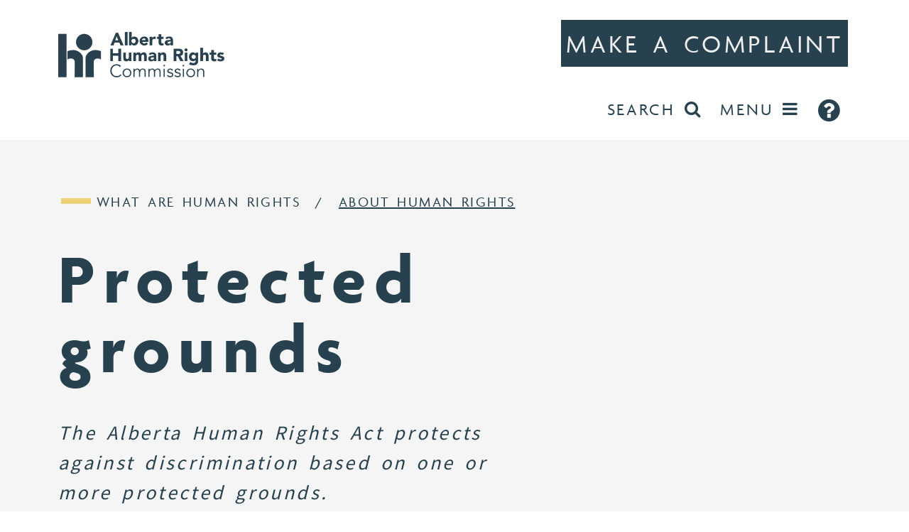

--- FILE ---
content_type: text/html; charset=utf-8
request_url: https://albertahumanrights.ab.ca/what-are-human-rights/about-human-rights/protected-grounds/
body_size: 30868
content:



<!DOCTYPE html>
<html lang="en">
<head>

    
    <!-- Google Tag Manager -->
    <!-- Move this code into the if statement below after testing is complete -->
    <script>
    (function(w,d,s,l,i){w[l]=w[l]||[];w[l].push({'gtm.start':
    new Date().getTime(),event:'gtm.js'});var f=d.getElementsByTagName(s)[0],
    j=d.createElement(s),dl=l!='dataLayer'?'&l='+l:'';j.async=true;j.src=
    'https://www.googletagmanager.com/gtm.js?id='+i+dl;f.parentNode.insertBefore(j,f);
    })(window,document,'script','dataLayer','GTM-PLPSX48');</script>
    <!-- End Google Tag Manager -->
    <!-- Google tag (gtag.js) -->
    <script async src="https://www.googletagmanager.com/gtag/js?id=G-SR2SBK28HV"></script>
    <script>
                window.dataLayer = window.dataLayer || [];
                function gtag() { dataLayer.push(arguments); }
                gtag('js', new Date()); gtag('config', 'G-SR2SBK28HV');
    </script>


    <meta charset="UTF-8">
    <meta name="viewport" content="width=device-width, initial-scale=1, minimum-scale=1">
    <meta http-equiv="X-UA-Compatible" content="IE=edge">
    <meta name="description" content="33">

    <link rel="shortcut icon" type="image/ico" href="/favicon/favicon.ico" /> <!-- 128x128 -->
    <link rel="icon" type="image/png" sizes="192x192" href="/images/icons/favicon-192x192.png" /> <!-- 192x192 recommended for Android -->
    <link rel="icon" type="image/png" sizes="512x512" href="/images/icons/favicon-512x512.png" /> <!-- 512x512 recommended for Android -->
    <link rel="apple-touch-icon" sizes="180x180" href="/favicon/apple-touch-icon.png">
    <link rel="icon" type="image/png" sizes="32x32" href="/favicon/favicon-32x32.png">
    <link rel="icon" type="image/png" sizes="16x16" href="/favicon/favicon-16x16.png">
    <link rel="manifest" href="/site.webmanifest">
    <link rel="mask-icon" href="/favicon/safari-pinned-tab.svg" color="#3d3f4d">
    <meta name="msapplication-TileColor" content="#3d3f4d">
    <meta name="theme-color" content="#ffffff">



    <link rel="preconnect" href="https://fonts.googleapis.com">
    <link rel="preconnect" href="https://fonts.gstatic.com" crossorigin>
    <link href="https://fonts.googleapis.com/css2?family=Source+Sans+Pro&display=swap" rel="stylesheet">
    <link rel="stylesheet" href="https://use.typekit.net/xjj8uwz.css">


    

    <link href="https://cdn.jsdelivr.net/npm/bootstrap@5.1.3/dist/css/bootstrap.min.css" rel="stylesheet" integrity="sha384-1BmE4kWBq78iYhFldvKuhfTAU6auU8tT94WrHftjDbrCEXSU1oBoqyl2QvZ6jIW3" crossorigin="anonymous">

    <link href='https://cdn.jsdelivr.net/npm/bootstrap-icons@1.8.1/font/bootstrap-icons.css' rel='stylesheet'>
    <link rel="stylesheet" href="https://cdn.jsdelivr.net/npm/bootstrap-icons@1.3.0/font/bootstrap-icons.css" />
    <link rel="stylesheet" href="https://cdnjs.cloudflare.com/ajax/libs/font-awesome/4.7.0/css/font-awesome.min.css">

    <link rel="icon" type="image/png" href="/content/favicon.png" sizes="16x16">
    <!--<link rel="stylesheet" href="/less/ahrc.css" />--> 
    <link rel="stylesheet" href="/css/ahrc.css" /> 
    

    


    <title>Protected grounds | Alberta Human Rights Commission</title>

    
    
</head>
<body>
    <!-- Google Tag Manager (noscript) -->
    <noscript>
        <iframe src="https://www.googletagmanager.com/ns.html?id=GTM-PLPSX48"
                height="0" width="0" style="display:none;visibility:hidden"></iframe>
    </noscript>
    <!-- End Google Tag Manager (noscript) -->



    <div id="skiplink">
        <a href="#content">Skip to Main Content</a>
    </div>
    

    


<header>
    <nav class="navbar-light">
        <div class="container">
            <div class="row">
                
                

                <div class="col-md-4 col-sm-12 col-12  mt-4 d-flex justify-content-sm-start justify-content-center">
                    <span class="navbar-brand">
                        <a href="/" aria-label="Go to Home">
                            <img src="/media/vfomrrus/logo_blue.png" class="pb-3 mt-3 me-3 d-none d-md-inline" alt="Alberta Human Rights Commission Logo">
                            <img src="/media/2aybieev/mark_blue.png" class="pb-3 mt-3 me-3 d-md-none" alt="Alberta Human Rights Commission Logo">
                            <span class="alt-no-images">Alberta Human Rights Commission Home</span>
                        </a>
                    </span>
                </div>
                <div class="col-md-8 col-sm-12 col-12 mt-4 d-flex justify-content-sm-end justify-content-center">
                    <a class="button-darkblue m-1" href="/complaints/am-i-in-the-right-place/self-assessment/"><span class="h2 btn">Make a complaint</span></a>
                   
                </div>
                </div>
                <div class="row">
                    <div class="d-flex mb-3 justify-content-sm-end justify-content-center flex-sm-nowrap flex-wrap">
                        <div class="p-0 align-self-start"><a class="btn btn-header-search" data-bs-toggle="modal" data-bs-target="#searchModal" href="#" aria-label="Search the website"><span class="nav-listitem">Search <span class="fa fa-search"></span></span></a></div>
                        <div class="p-0 align-self-start"><a class="btn btn-header-menu" data-bs-toggle="modal" data-bs-target="#MenuModal" href="#" aria-label="Open Menu"> <span class="nav-listitem">Menu <span class="fa fa-bars"></span></span></a></div>
                        <div class="p-0 align-self-start "> <a href="/accessibility" class="btn" title="get help with the website"><span class="help-button fa fa-question-circle"></span></a></div>
                    </div>
                </div>
        </div>
    </nav>

</header>




    <!--Navbar-->


<!-- The Menu Modal -->
<div class="modal" id="MenuModal">
    <div class="modal-dialog modal-fullscreen modal-dialog-scrollable">
        <div class="modal-content nav-navy">
            <!-- Modal Header
            <div class="modal-header">
              <h4 class="modal-title">Modal Heading</h4>
              <button type="button" class="btn-close" data-bs-dismiss="modal"></button>
            </div>-->
            <!-- Modal body -->
            <div class="modal-body">

                <!--model content-->

                <section class="gb-5">
                    <div class="container-lg">
                        <div class="p-0 m-0 text-dark">
                            <nav class="navbar navbar-light p-0 m-0 pb-3 border-bottom-0  h-100">
                                <div class="container">

                                    
                                    <div class="col-md-12 mb-2 mb-lg-0 me-lg-auto  d-none d-sm-flex justify-content-end">
                                        <a class="btn complaint-button-white" href="/complaints/am-i-in-the-right-place/self-assessment/">Make a complaint</a>
                                    </div>


                                    <a href="/" aria-label="Go to Home"><img src="/media/jl4fficn/logowhite.png" alt="Alberta Human Rights Commission Menu Logo" class="menu-logo img-fluid d-none d-sm-block"><img src="/media/2zbm3fz4/mark_white.png" alt="Alberta Human Rights Commission Menu Logo" class="menu-logo img-fluid d-sm-none"></a>
                                    

                                    <div class="flex-row  d-sm-flex">
                                        <!--<span class="nav-listitem" style="cursor:pointer" onclick="openNav()"><span class="nav-item-white">Search &#x1F50E;&#xFE0E; &nbsp</span></span>
                                        -->
                                        <a class="btn" data-bs-toggle="modal" data-bs-target="#searchModal" href="#" aria-label="Search the website"><span class="nav-item-white">Search <span class="fa fa-search"></span></span></a>
                                        <a class="btn" data-bs-dismiss="modal" href="#"><span class="nav-item-white" aria-label="Close menu">Close <span class="fa fa-times"></span></span></a>

                                        
                                    </div>

                                </div>
                            </nav>
                        </div>
                    </div>
                </section>


                <section>
                    <div class="container-lg">
                        <nav>
                            <div class="mb-5">
                                <div class="accordion accordion-flush accordion-dark align-items-center overlay-content" id="accordionMenu">
                                        <div class="accordion-item accordion-bg">

                                            <h2 class="accordion-header " id="header-1">
                                                <a class="accordion-button  " href="#" data-bs-toggle="collapse" data-bs-target="#collapse-1" aria-expanded="true" aria-controls="collapse-1">
                                                    <span class="accordion-title">What are human rights</span>
                                                </a>
                                            </h2>
                                            <div id="collapse-1" class="accordion-collapse collapse show" aria-labelledby="collapse-1" data-bs-parent="#accordionMenu">
                                                <div class="accordion-body text-start">


                                                    <div class="menu-list">


                                                            <h3 class=""><a href="/what-are-human-rights/welcome-to-our-new-website/"><span class="accordion-title">What&#39;s new?</span></a></h3>
                                                            <h3 class=""><a href="/what-are-human-rights/about-human-rights/"><span class="accordion-title">About human rights</span></a></h3>
                                                            <h3 class=""><a href="/what-are-human-rights/about-the-commission/"><span class="accordion-title">About the Commission</span></a></h3>
                                                            <h3 class=""><a href="/what-are-human-rights/education-and-engagement/"><span class="accordion-title">Education and engagement</span></a></h3>
                                                    </div>
                                                </div>
                                            </div>
                                        </div>
                                        <div class="accordion-item accordion-bg">

                                            <h2 class="accordion-header " id="header-2">
                                                <a class="accordion-button  collapsed" href="#" data-bs-toggle="collapse" data-bs-target="#collapse-2" aria-expanded="false" aria-controls="collapse-2">
                                                    <span class="accordion-title">Issues at work</span>
                                                </a>
                                            </h2>
                                            <div id="collapse-2" class="accordion-collapse collapse " aria-labelledby="collapse-2" data-bs-parent="#accordionMenu">
                                                <div class="accordion-body text-start">


                                                    <div class="menu-list">


                                                            <h3 class=""><a href="/issues-at-work/rights-and-responsibilities/"><span class="accordion-title">Rights &amp; Responsibilities</span></a></h3>
                                                            <h3 class=""><a href="/issues-at-work/job-advertisements-and-applications/"><span class="accordion-title">Job advertisements and applications</span></a></h3>
                                                            <h3 class=""><a href="/issues-at-work/harassment-at-work/"><span class="accordion-title">Harassment at work</span></a></h3>
                                                            <h3 class=""><a href="/issues-at-work/pregnancy-and-parenting/"><span class="accordion-title">Pregnancy and parenting</span></a></h3>
                                                            <h3 class=""><a href="/issues-at-work/disability-illness-and-injury/"><span class="accordion-title">Disability, illness, and injury</span></a></h3>
                                                            <h3 class=""><a href="/issues-at-work/trade-unions-and-associations/"><span class="accordion-title">Trade unions and associations</span></a></h3>
                                                            <h3 class=""><a href="/issues-at-work/termination-of-employment/"><span class="accordion-title">Termination of employment</span></a></h3>
                                                            <h3 class=""><a href="/issues-at-work/duty-to-accommodate-at-work/"><span class="accordion-title">Duty to accommodate at work</span></a></h3>
                                                    </div>
                                                </div>
                                            </div>
                                        </div>
                                        <div class="accordion-item accordion-bg">

                                            <h2 class="accordion-header " id="header-3">
                                                <a class="accordion-button  collapsed" href="#" data-bs-toggle="collapse" data-bs-target="#collapse-3" aria-expanded="false" aria-controls="collapse-3">
                                                    <span class="accordion-title">Issues with services</span>
                                                </a>
                                            </h2>
                                            <div id="collapse-3" class="accordion-collapse collapse " aria-labelledby="collapse-3" data-bs-parent="#accordionMenu">
                                                <div class="accordion-body text-start">


                                                    <div class="menu-list">


                                                            <h3 class=""><a href="/issues-with-services/goods-and-services/"><span class="accordion-title">Goods and services</span></a></h3>
                                                            <h3 class=""><a href="/issues-with-services/duty-to-accommodate-in-goods-and-services/"><span class="accordion-title">Duty to accommodate in goods and services</span></a></h3>
                                                    </div>
                                                </div>
                                            </div>
                                        </div>
                                        <div class="accordion-item accordion-bg">

                                            <h2 class="accordion-header " id="header-4">
                                                <a class="accordion-button  collapsed" href="#" data-bs-toggle="collapse" data-bs-target="#collapse-4" aria-expanded="false" aria-controls="collapse-4">
                                                    <span class="accordion-title">Issues with housing</span>
                                                </a>
                                            </h2>
                                            <div id="collapse-4" class="accordion-collapse collapse " aria-labelledby="collapse-4" data-bs-parent="#accordionMenu">
                                                <div class="accordion-body text-start">


                                                    <div class="menu-list">


                                                            <h3 class=""><a href="/issues-with-housing/rental-housing/"><span class="accordion-title">Rental housing</span></a></h3>
                                                            <h3 class=""><a href="/issues-with-housing/condominiums/"><span class="accordion-title">Condominiums</span></a></h3>
                                                            <h3 class=""><a href="/issues-with-housing/duty-to-accommodate-in-housing/"><span class="accordion-title">Duty to accommodate in housing</span></a></h3>
                                                            <h3 class=""><a href="/issues-with-housing/age-discrimination/"><span class="accordion-title">Age discrimination</span></a></h3>
                                                    </div>
                                                </div>
                                            </div>
                                        </div>
                                        <div class="accordion-item accordion-bg">

                                            <h2 class="accordion-header " id="header-5">
                                                <a class="accordion-button  collapsed" href="#" data-bs-toggle="collapse" data-bs-target="#collapse-5" aria-expanded="false" aria-controls="collapse-5">
                                                    <span class="accordion-title">Other issues</span>
                                                </a>
                                            </h2>
                                            <div id="collapse-5" class="accordion-collapse collapse " aria-labelledby="collapse-5" data-bs-parent="#accordionMenu">
                                                <div class="accordion-body text-start">


                                                    <div class="menu-list">


                                                            <h3 class=""><a href="/other-issues/vaccines-masks-and-covid-19/"><span class="accordion-title">Vaccines, masks, and COVID-19</span></a></h3>
                                                            <h3 class=""><a href="/other-issues/publications-and-notices/"><span class="accordion-title">Publications and notices</span></a></h3>
                                                    </div>
                                                </div>
                                            </div>
                                        </div>
                                        <div class="accordion-item accordion-bg">

                                            <h2 class="accordion-header " id="header-6">
                                                <a class="accordion-button  collapsed" href="#" data-bs-toggle="collapse" data-bs-target="#collapse-6" aria-expanded="false" aria-controls="collapse-6">
                                                    <span class="accordion-title">Complaints</span>
                                                </a>
                                            </h2>
                                            <div id="collapse-6" class="accordion-collapse collapse " aria-labelledby="collapse-6" data-bs-parent="#accordionMenu">
                                                <div class="accordion-body text-start">


                                                    <div class="menu-list">


                                                            <h3 class=""><a href="/complaints/am-i-in-the-right-place/"><span class="accordion-title">Am I in the right place?</span></a></h3>
                                                            <h3 class=""><a href="/complaints/making-a-complaint/"><span class="accordion-title">Making a complaint</span></a></h3>
                                                            <h3 class=""><a href="/complaints/responding-to-a-complaint/"><span class="accordion-title">Responding to a complaint</span></a></h3>
                                                            <h3 class=""><a href="/complaints/the-complaint-process/"><span class="accordion-title">The complaint process</span></a></h3>
                                                    </div>
                                                </div>
                                            </div>
                                        </div>
                                </div>
                            </div>
                            <div class="menu-list menu-list-dark">

                                <!--Document List-->
                                    <h2 class=""><a href="/tribunal/"><span class="accordion-title">Tribunal</span></a></h2>
                                    <h2 class=""><a href="/case-studies/"><span class="accordion-title">Case Studies</span></a></h2>
                                    <h2 class=""><a href="/frequently-asked-questions/"><span class="accordion-title">Frequently Asked Questions</span></a></h2>
                                    <h2 class=""><a href="/glossary/"><span class="accordion-title">Glossary</span></a></h2>
                                    <h2 class=""><a href="/resources/"><span class="accordion-title">Resources</span></a></h2>
                                    <h2 class=""><a href="/what-are-human-rights/education-and-engagement/events-and-significant-dates/"><span class="accordion-title">Events</span></a></h2>
                                <!--Document List-->

                            </div>

                            
                        </nav>
                    </div>
                </section>

                <!--Model end-->

            </div>

            <!-- Modal footer -->


        </div>
    </div>
</div>
<!-- The Menu Modal -->
<!--Search bar Model-->
<div id="searchModal" class="modal fade pt-5 mt-5" role="dialog" aria-label="Search Website" aria-hidden="true">
    <div class="modal-dialog modal-xl pt-5 mt-5">
        <div class="modal-content col-12">
            <div class="modal-body col-12">

                <form action="/search/" role="search" id="searchFormMain">
                    <div class="col-12 input-group">

                        <label for="Query" class="sr-only">Enter Search Terms</label>
                        <input type="search" class="form-control form-control-lg" id="Query" name="Query" aria-label="Search Alberta Human Rights Commission Website" placeholder="Search AHRC Website">
                        <a class="btn" id="searchbtn" href="#" aria-label="Click to Search">Search</a>
                    </div>
                </form>


            </div>
        </div>
    </div>
</div>







    <div id="content">
        











<!-- hero -->
    <section class="section-content contentpage-hero ahrc-background-grey-100  ahrc-font-dark mb-5">
      <div class="container">
        <div class="row pt-5"> 




<ul class="breadcrumb ps-3" style="list-style-type: none;">
    

                <li><span class="pt-0 mb-1 mt-2 me-2 section-title-highlight"></span><span class="breadcrumb-text">What are human rights</span></li>
            <li><span class="breadcrumb-text">&nbsp; / &nbsp;<a href="/what-are-human-rights/about-human-rights/">About human rights</a></span></li>

</ul>
</div>
        <div class="row d-sm-flex">
            
            <div class="col-lg-7 mb-2 align-top">
                <h1 class="hero-title mb-5">Protected grounds</h1>
                    <div class="hero-text ml-2">
                        The Alberta Human Rights Act protects against discrimination based on one or more protected grounds.
                    </div>
            </div>		  
           <div class="col-lg-5 ps-2 d-none d-sm-none d-md-block hero-image">
              <img src='' alt=""/>
          </div>	  
          </div>
         
	  </div>  
	</section>


<main>
    
    





<section class="section-content accordion-block-list">
    <div class="container mb-5">
        <div class="row">
            <div class="col-12">
                <h2 class="accordion-title">
                    
                </h2>
            </div>
        </div>
        <div class="accordion accordion-flush" id="group-30ffaf2f-d431-4d84-a52e-c8886432c3b7">


<div class="accordion-item has-asl">
    <h3 class="accordion-header" id="header-22875ade-9155-4b73-a64a-90e05e48cbf6">
        <a class="accordion-button collapsed" role="button" href="#" data-bs-toggle="collapse" data-bs-target="#content-22875ade-9155-4b73-a64a-90e05e48cbf6" aria-expanded="false" aria-controls="content-22875ade-9155-4b73-a64a-90e05e48cbf6">
            <span class="accordion-title">Mental and physical disability</span>
        </a>
    </h3>
    <div id="content-22875ade-9155-4b73-a64a-90e05e48cbf6" class="accordion-collapse collapse " aria-labelledby="header-22875ade-9155-4b73-a64a-90e05e48cbf6" data-bs-parent="#group-30ffaf2f-d431-4d84-a52e-c8886432c3b7">
        <div class="accordion-body">
            <div class="body-text" data-videolink="/media/p2ceras4/pgs-1-mental-and-physical-disability.mp4" data-videotitle="Mental and physical disability">
                <p>A <strong>physical disability</strong> is any degree of physical disability, infirmity, malformation, or disfigurement caused by injury, birth defect, or illness. It also includes relying on a guide dog or service dog.</p>
<p>A <strong>mental disability</strong> is any mental, developmental, or learning condition. The cause or duration of the condition does not matter.</p>
<p>In Alberta, employers, landlords, and service providers cannot discriminate against a person because of their disability. The <a rel="noopener" href="/media/1utjxb3e/alberta-human-rights-act.pdf?page=A25P5.cfm&amp;leg_type=Acts&amp;isbncln=9780779744060" target="_blank" title="Alberta Human Rights Act, opens in new tab" data-anchor="?page=A25P5.cfm&amp;leg_type=Acts&amp;isbncln=9780779744060"><em>Alberta Human Rights Act</em></a> also requires employers, landlords, and service providers to reasonably accommodate a person with disabilities unless it would cause <span><abbr tabindex="0" data-template="f1b3e5ed-8397-4d6c-bd44-75b499d6ac9d"><span class="glossary">undue hardship</span></abbr></span>. This might mean accommodating an employee needing time off work, a change to their work environment, or a change in their work duties. For example, an employer may provide an office with natural rather than fluorescent light for an employee with epilepsy.</p>

                    <div class="videoPlayingRibbon">Playing</div>
                    <div class="asl-link">
                        <a href="#" onclick="loadVideo(event); return true;" title="Play sign language interpretation for Mental and physical disability" aria-label="Play sign language interpretation for Mental and physical disability" class="m-2"><div class="asl-video-icon"><img src="/img/icons/asl_icon.png" alt="hands doing sign language" /></div></a>
                        <a href="#" class="asl-video-link" onclick="loadVideo(event); return true;" title="Play sign language interpretation for Mental and physical disability" aria-label="Play sign language interpretation for Mental and physical disability">Play Sign Language Interpretation for Mental and physical disability</a>
                    </div>
            </div>
        </div>
    </div>
</div>

            



<div class="accordion-item has-asl">
    <h3 class="accordion-header" id="header-6b58ce28-c208-43f4-af5d-dcdc11df0aaf">
        <a class="accordion-button collapsed" role="button" href="#" data-bs-toggle="collapse" data-bs-target="#content-6b58ce28-c208-43f4-af5d-dcdc11df0aaf" aria-expanded="false" aria-controls="content-6b58ce28-c208-43f4-af5d-dcdc11df0aaf">
            <span class="accordion-title">Gender, gender identity, or gender expression</span>
        </a>
    </h3>
    <div id="content-6b58ce28-c208-43f4-af5d-dcdc11df0aaf" class="accordion-collapse collapse " aria-labelledby="header-6b58ce28-c208-43f4-af5d-dcdc11df0aaf" data-bs-parent="#group-30ffaf2f-d431-4d84-a52e-c8886432c3b7">
        <div class="accordion-body">
            <div class="body-text" data-videolink="/media/qxxcj122/pgs-2-gender-gi-ge.mp4" data-videotitle="Gender, gender identity, or gender expression">
                <p><strong>Gender</strong> is being a woman, a man, cisgender, transgender, two-spirit, non-binary, or intersex. The protected ground of gender also includes pregnancy and sexual harassment.</p>
<p><strong>Gender identity</strong> is a person’s internal, individual experience of gender, which may or may not align with the sex assigned to them at birth. A person may identify as being a woman, a man, transgender, two-spirit, non-binary, gender non-conforming, intersex, or other. Gender identity is different from sexual orientation, which the <em>Act</em> also protects.</p>
<p><strong>Gender expression</strong> is the varied ways a person expresses their gender. This can include a combination of dress, demeanour, social behaviour, and other factors.</p>
<p>In Alberta, employers, landlords, and service providers cannot discriminate against a person because of their gender, gender identity, or gender expression. For example, an employer cannot terminate someone’s employment because they are pregnant. A landlord cannot evict a transgender or non-binary person because they are transitioning or because of how they look.</p>

                    <div class="videoPlayingRibbon">Playing</div>
                    <div class="asl-link">
                        <a href="#" onclick="loadVideo(event); return true;" title="Play sign language interpretation for Gender, gender identity, or gender expression" aria-label="Play sign language interpretation for Gender, gender identity, or gender expression" class="m-2"><div class="asl-video-icon"><img src="/img/icons/asl_icon.png" alt="hands doing sign language" /></div></a>
                        <a href="#" class="asl-video-link" onclick="loadVideo(event); return true;" title="Play sign language interpretation for Gender, gender identity, or gender expression" aria-label="Play sign language interpretation for Gender, gender identity, or gender expression">Play Sign Language Interpretation for Gender, gender identity, or gender expression</a>
                    </div>
            </div>
        </div>
    </div>
</div>

            



<div class="accordion-item has-asl">
    <h3 class="accordion-header" id="header-44b09395-d870-401b-b85d-ed9dc228ccc8">
        <a class="accordion-button collapsed" role="button" href="#" data-bs-toggle="collapse" data-bs-target="#content-44b09395-d870-401b-b85d-ed9dc228ccc8" aria-expanded="false" aria-controls="content-44b09395-d870-401b-b85d-ed9dc228ccc8">
            <span class="accordion-title">Sexual orientation</span>
        </a>
    </h3>
    <div id="content-44b09395-d870-401b-b85d-ed9dc228ccc8" class="accordion-collapse collapse " aria-labelledby="header-44b09395-d870-401b-b85d-ed9dc228ccc8" data-bs-parent="#group-30ffaf2f-d431-4d84-a52e-c8886432c3b7">
        <div class="accordion-body">
            <div class="body-text" data-videolink="/media/hlzfck42/pgs-3-sexual-orientation.mp4" data-videotitle="Sexual orientation">
                <!DOCTYPE html>
<html>
<head>
</head>
<body>
<p><strong>Sexual orientation</strong> is a person’s physical, emotional, or romantic attraction to others. A person may be heterosexual, lesbian, gay, bisexual, pansexual, asexual, queer, or any other sexual orientation.</p>
<p>In Alberta, employers, landlords, and service providers cannot discriminate against a person because of the person’s actual or presumed sexual orientation. For example, an employer cannot refuse to hire someone because they are bisexual or pansexual. A business cannot refuse service to a lesbian or queer couple.</p>
</body>
</html>

                    <div class="videoPlayingRibbon">Playing</div>
                    <div class="asl-link">
                        <a href="#" onclick="loadVideo(event); return true;" title="Play sign language interpretation for Sexual orientation" aria-label="Play sign language interpretation for Sexual orientation" class="m-2"><div class="asl-video-icon"><img src="/img/icons/asl_icon.png" alt="hands doing sign language" /></div></a>
                        <a href="#" class="asl-video-link" onclick="loadVideo(event); return true;" title="Play sign language interpretation for Sexual orientation" aria-label="Play sign language interpretation for Sexual orientation">Play Sign Language Interpretation for Sexual orientation</a>
                    </div>
            </div>
        </div>
    </div>
</div>

            



<div class="accordion-item has-asl">
    <h3 class="accordion-header" id="header-04fc3f9a-6bbe-4d4f-81be-1858a80bb4d1">
        <a class="accordion-button collapsed" role="button" href="#" data-bs-toggle="collapse" data-bs-target="#content-04fc3f9a-6bbe-4d4f-81be-1858a80bb4d1" aria-expanded="false" aria-controls="content-04fc3f9a-6bbe-4d4f-81be-1858a80bb4d1">
            <span class="accordion-title">Race and Colour</span>
        </a>
    </h3>
    <div id="content-04fc3f9a-6bbe-4d4f-81be-1858a80bb4d1" class="accordion-collapse collapse " aria-labelledby="header-04fc3f9a-6bbe-4d4f-81be-1858a80bb4d1" data-bs-parent="#group-30ffaf2f-d431-4d84-a52e-c8886432c3b7">
        <div class="accordion-body">
            <div class="body-text" data-videolink="/media/xasobug4/pgs-4-race-and-colour.mp4" data-videotitle="Race and Colour">
                <!DOCTYPE html>
<html>
<head>
</head>
<body>
<p><strong>Race</strong> includes belonging to a group of people, usually of a common descent, who may share common physical characteristics, such as skin colour, hair type, or facial features.</p>
<p><strong>Colour</strong> refers to the colour of a person’s skin.</p>
<p>In Alberta, employers, landlords, and service providers cannot discriminate against a person because of their race or colour. For example, store security cannot use <span><abbr tabindex="0" data-template="2c95c618-903e-4587-ab15-c2be3bca0ad2"><span class="glossary">racial profiling</span></abbr></span> to try to prevent theft. Discrimination based on race or colour may include racial slurs, jokes, stereotyping, and verbal and physical harassment.</p>
<p>Read the <a href="/what-are-human-rights/about-human-rights/racism/" title="Racism">Racism page</a> and <a href="/what-are-human-rights/about-human-rights/hate/" title="Hate">Hate page</a> for more information.</p>
</body>
</html>

                    <div class="videoPlayingRibbon">Playing</div>
                    <div class="asl-link">
                        <a href="#" onclick="loadVideo(event); return true;" title="Play sign language interpretation for Race and Colour" aria-label="Play sign language interpretation for Race and Colour" class="m-2"><div class="asl-video-icon"><img src="/img/icons/asl_icon.png" alt="hands doing sign language" /></div></a>
                        <a href="#" class="asl-video-link" onclick="loadVideo(event); return true;" title="Play sign language interpretation for Race and Colour" aria-label="Play sign language interpretation for Race and Colour">Play Sign Language Interpretation for Race and Colour</a>
                    </div>
            </div>
        </div>
    </div>
</div>

            



<div class="accordion-item has-asl">
    <h3 class="accordion-header" id="header-03be821e-676f-4dbc-9b29-4664c9b7963f">
        <a class="accordion-button collapsed" role="button" href="#" data-bs-toggle="collapse" data-bs-target="#content-03be821e-676f-4dbc-9b29-4664c9b7963f" aria-expanded="false" aria-controls="content-03be821e-676f-4dbc-9b29-4664c9b7963f">
            <span class="accordion-title">Religious beliefs</span>
        </a>
    </h3>
    <div id="content-03be821e-676f-4dbc-9b29-4664c9b7963f" class="accordion-collapse collapse " aria-labelledby="header-03be821e-676f-4dbc-9b29-4664c9b7963f" data-bs-parent="#group-30ffaf2f-d431-4d84-a52e-c8886432c3b7">
        <div class="accordion-body">
            <div class="body-text" data-videolink="/media/qkahyr3j/pgs-5-religious-beliefs.mp4" data-videotitle="Religious beliefs">
                <p>A person’s <strong>religious beliefs</strong> include their system of beliefs, worship, and conduct. The protected ground of religious beliefs includes Indigenous spirituality.</p>
<p>Canadians hold a variety of religious beliefs. The Supreme Court of Canada defined religion as freely and deeply held personal convictions or beliefs connected to a person’s spiritual faith, and an integral part of who they are as a person. Practicing a religion allows a person to connect with the divine or with the subject or object of a spiritual faith.</p>
<p>In Alberta, employers, landlords, and service providers cannot discriminate against a person because of their religious beliefs. For example, an employer may require all employees to work on a specific day of the week, which may be a Sabbath day for some employees. This is discrimination, as it negatively impacts some individuals, even if the rule appears neutral and non-religious.</p>
<p>Employers, landlords, and service providers also must accommodate employees based on their religious beliefs. For example, an employer may provide short prayer breaks or change schedules to accommodate religious practices. A government service, like the Alberta Human Rights Commission or the courts, may provide a space for Indigenous persons to smudge or to use an eagle feather to take oaths.</p>

                    <div class="videoPlayingRibbon">Playing</div>
                    <div class="asl-link">
                        <a href="#" onclick="loadVideo(event); return true;" title="Play sign language interpretation for Religious beliefs" aria-label="Play sign language interpretation for Religious beliefs" class="m-2"><div class="asl-video-icon"><img src="/img/icons/asl_icon.png" alt="hands doing sign language" /></div></a>
                        <a href="#" class="asl-video-link" onclick="loadVideo(event); return true;" title="Play sign language interpretation for Religious beliefs" aria-label="Play sign language interpretation for Religious beliefs">Play Sign Language Interpretation for Religious beliefs</a>
                    </div>
            </div>
        </div>
    </div>
</div>

            



<div class="accordion-item has-asl">
    <h3 class="accordion-header" id="header-2771ac35-b77e-4659-9e33-7a36b99e55ce">
        <a class="accordion-button collapsed" role="button" href="#" data-bs-toggle="collapse" data-bs-target="#content-2771ac35-b77e-4659-9e33-7a36b99e55ce" aria-expanded="false" aria-controls="content-2771ac35-b77e-4659-9e33-7a36b99e55ce">
            <span class="accordion-title">Ancestry and place of origin</span>
        </a>
    </h3>
    <div id="content-2771ac35-b77e-4659-9e33-7a36b99e55ce" class="accordion-collapse collapse " aria-labelledby="header-2771ac35-b77e-4659-9e33-7a36b99e55ce" data-bs-parent="#group-30ffaf2f-d431-4d84-a52e-c8886432c3b7">
        <div class="accordion-body">
            <div class="body-text" data-videolink="/media/knxjjqqc/pgs-6-ancestry-and-place-of-origin.mp4" data-videotitle="Ancestry and place of origin">
                <p><strong>Ancestry</strong> refers to belonging to a group of people related by a common heritage.</p>
<p><strong>Place of origin</strong> includes a person’s place of birth and usually refers to a country or province.</p>
<p>In Alberta, employers, landlords, and service providers cannot discriminate against a person because of their ancestry or place of origin. For example, it is discrimination to make derogatory jokes about an employee’s place of origin or accent.</p>

                    <div class="videoPlayingRibbon">Playing</div>
                    <div class="asl-link">
                        <a href="#" onclick="loadVideo(event); return true;" title="Play sign language interpretation for Ancestry and place of origin" aria-label="Play sign language interpretation for Ancestry and place of origin" class="m-2"><div class="asl-video-icon"><img src="/img/icons/asl_icon.png" alt="hands doing sign language" /></div></a>
                        <a href="#" class="asl-video-link" onclick="loadVideo(event); return true;" title="Play sign language interpretation for Ancestry and place of origin" aria-label="Play sign language interpretation for Ancestry and place of origin">Play Sign Language Interpretation for Ancestry and place of origin</a>
                    </div>
            </div>
        </div>
    </div>
</div>

            



<div class="accordion-item has-asl">
    <h3 class="accordion-header" id="header-9001b47c-3476-4758-9934-f8564b556b4b">
        <a class="accordion-button collapsed" role="button" href="#" data-bs-toggle="collapse" data-bs-target="#content-9001b47c-3476-4758-9934-f8564b556b4b" aria-expanded="false" aria-controls="content-9001b47c-3476-4758-9934-f8564b556b4b">
            <span class="accordion-title">Age</span>
        </a>
    </h3>
    <div id="content-9001b47c-3476-4758-9934-f8564b556b4b" class="accordion-collapse collapse " aria-labelledby="header-9001b47c-3476-4758-9934-f8564b556b4b" data-bs-parent="#group-30ffaf2f-d431-4d84-a52e-c8886432c3b7">
        <div class="accordion-body">
            <div class="body-text" data-videolink="/media/ajvi3w5i/pgs-7-age.mp4" data-videotitle="Age">
                <!DOCTYPE html>
<html>
<head>
</head>
<body>
<p><strong>Age</strong> means someone 18 years of age or older. This means the <em>Act</em> protects persons 18 years and older from age discrimination.</p>
<p>There are three exceptions listed in the <em>Act</em> for age restrictions:</p>
<ol>
<li>Benefits based on age may only be for minors or for seniors 55 years and older.</li>
<li>Seniors-only housing can impose age minimums for residents.</li>
<li>Age-restricted condominiums, co-operative housing units, and mobile home sites can have age restrictions only if the restrictions were in place before January 1, 2018. This means a new condominium cannot impose age restrictions.</li>
</ol>
<p>For example, an employer cannot refuse to employ someone over 18 because of their age. Read the <a href="/issues-with-housing/age-discrimination/" title="Age discrimination">Age discrimination page</a> for more information.</p>
</body>
</html>

                    <div class="videoPlayingRibbon">Playing</div>
                    <div class="asl-link">
                        <a href="#" onclick="loadVideo(event); return true;" title="Play sign language interpretation for Age" aria-label="Play sign language interpretation for Age" class="m-2"><div class="asl-video-icon"><img src="/img/icons/asl_icon.png" alt="hands doing sign language" /></div></a>
                        <a href="#" class="asl-video-link" onclick="loadVideo(event); return true;" title="Play sign language interpretation for Age" aria-label="Play sign language interpretation for Age">Play Sign Language Interpretation for Age</a>
                    </div>
            </div>
        </div>
    </div>
</div>

            



<div class="accordion-item has-asl">
    <h3 class="accordion-header" id="header-49a5ae17-d572-4a9d-8483-08162845595e">
        <a class="accordion-button collapsed" role="button" href="#" data-bs-toggle="collapse" data-bs-target="#content-49a5ae17-d572-4a9d-8483-08162845595e" aria-expanded="false" aria-controls="content-49a5ae17-d572-4a9d-8483-08162845595e">
            <span class="accordion-title">Marital and family status</span>
        </a>
    </h3>
    <div id="content-49a5ae17-d572-4a9d-8483-08162845595e" class="accordion-collapse collapse " aria-labelledby="header-49a5ae17-d572-4a9d-8483-08162845595e" data-bs-parent="#group-30ffaf2f-d431-4d84-a52e-c8886432c3b7">
        <div class="accordion-body">
            <div class="body-text" data-videolink="/media/o43dfh0p/pgs-8-marital-and-family-status.mp4" data-videotitle="Marital and family status">
                <p><strong>Marital status</strong> is the state of being married, single, widowed, divorced, separated, or living with a person in a romantic relationship outside of marriage.</p>
<p><strong>Family status</strong> is the state of being related to another person by blood, marriage, or adoption.</p>
<p>In Alberta, employers, landlords, and service providers cannot discriminate against a person because of their marital or family status. For example, a person who cares for family members (such as parents or children) may require accommodation at work to provide care.</p>

                    <div class="videoPlayingRibbon">Playing</div>
                    <div class="asl-link">
                        <a href="#" onclick="loadVideo(event); return true;" title="Play sign language interpretation for Marital and family status" aria-label="Play sign language interpretation for Marital and family status" class="m-2"><div class="asl-video-icon"><img src="/img/icons/asl_icon.png" alt="hands doing sign language" /></div></a>
                        <a href="#" class="asl-video-link" onclick="loadVideo(event); return true;" title="Play sign language interpretation for Marital and family status" aria-label="Play sign language interpretation for Marital and family status">Play Sign Language Interpretation for Marital and family status</a>
                    </div>
            </div>
        </div>
    </div>
</div>

            



<div class="accordion-item has-asl">
    <h3 class="accordion-header" id="header-138e2eb7-75be-475c-a40f-e8f2ce10c8bc">
        <a class="accordion-button collapsed" role="button" href="#" data-bs-toggle="collapse" data-bs-target="#content-138e2eb7-75be-475c-a40f-e8f2ce10c8bc" aria-expanded="false" aria-controls="content-138e2eb7-75be-475c-a40f-e8f2ce10c8bc">
            <span class="accordion-title">Source of income</span>
        </a>
    </h3>
    <div id="content-138e2eb7-75be-475c-a40f-e8f2ce10c8bc" class="accordion-collapse collapse " aria-labelledby="header-138e2eb7-75be-475c-a40f-e8f2ce10c8bc" data-bs-parent="#group-30ffaf2f-d431-4d84-a52e-c8886432c3b7">
        <div class="accordion-body">
            <div class="body-text" data-videolink="/media/wy5psrfl/pgs-9-source-of-income.mp4" data-videotitle="Source of income">
                <p><strong>Source of income</strong> means a lawful income that attracts a social stigma to its recipients, such as social assistance, disability pension, and income supplements for seniors. This ground does not include income that does not result in social stigma, such as employment wages.</p>
<p>In Alberta, employers, landlords, and service providers cannot discriminate against a person because of their source of income. For example, a landlord cannot refuse to rent to a potential tenant because they receive Assured Income for the Severely Handicapped (AISH).</p>

                    <div class="videoPlayingRibbon">Playing</div>
                    <div class="asl-link">
                        <a href="#" onclick="loadVideo(event); return true;" title="Play sign language interpretation for Source of income" aria-label="Play sign language interpretation for Source of income" class="m-2"><div class="asl-video-icon"><img src="/img/icons/asl_icon.png" alt="hands doing sign language" /></div></a>
                        <a href="#" class="asl-video-link" onclick="loadVideo(event); return true;" title="Play sign language interpretation for Source of income" aria-label="Play sign language interpretation for Source of income">Play Sign Language Interpretation for Source of income</a>
                    </div>
            </div>
        </div>
    </div>
</div>

            

        </div>

        </div>
</section>





<section class="section-content faq-picker-block accordion-block-list">
    <div class="container mb-5">
        <div class="row">
            <div class="col-12">
                <h2 class="accordion-title">
                    FAQs 
                </h2>
            </div>
        </div>
        <div class="accordion accordion-flush" id="group-505fc6b1-7a2f-4a9b-8b44-b38bc685709b">







<div class="accordion-item has-asl" data-title="What is an ameliorative program?" data-description="The Alberta Human Rights Act says a policy, program, or activity does not contravene (go against) the Act if its goal is to improve the conditions of disadvantaged persons. Ameliorative programs are not a form of discrimination.
Ameliorative programs might include programs for groups such as:

Indigenous persons
women
transgender persons
persons with disabilities
persons of colour

The courts have established a test to show that a program is ameliorative under the Act. For more information on this test, review the Defences to Human Rights Complaints guide.
For example, an organization advertises that they offer programming for youth who identify as transgender or non-binary. At first glance, the ad discriminates based on gender identity because it excludes those who do not identify as transgender or non-binary. However, the program is an ameliorative program, as it is designed to improve the conditions of those groups, which have been found to be disadvantaged in some circumstances.
If you believe the complaint relates to an ameliorative program, provide detailed information about this in the Response Form.
&#160;
&#160;">
    <h3 class="accordion-header" id="header-4449d9cb-ab4a-4990-b985-668e2dc3be0b">
        <a class="accordion-button collapsed" role="button"  href="#" data-bs-toggle="collapse" data-bs-target="#content-4449d9cb-ab4a-4990-b985-668e2dc3be0b" aria-expanded="false" aria-controls="content-4449d9cb-ab4a-4990-b985-668e2dc3be0b">
            <span class="accordion-title">What is an ameliorative program?</span>
        </a>
    </h3>
    <div id="content-4449d9cb-ab4a-4990-b985-668e2dc3be0b" class="accordion-collapse collapse " aria-labelledby="header-4449d9cb-ab4a-4990-b985-668e2dc3be0b" data-bs-parent="#group-505fc6b1-7a2f-4a9b-8b44-b38bc685709b">
        <div class="accordion-body">
            <div class="body-text" data-videolink="/media/bdyatvva/what-is-an-ameliorative-program.mp4" data-videotitle="What is an ameliorative program?">
                <p>The <a rel="noopener" href="/media/1utjxb3e/alberta-human-rights-act.pdf" target="_blank" title="Alberta Human Rights Act, opens in new tab"><em>Alberta Human Rights Act</em></a> says a policy, program, or activity does not contravene (go against) the <em>Act</em> if its goal is to improve the conditions of disadvantaged persons. <span><abbr tabindex="0" data-template="9c747679-5631-4958-ab00-635ad94d3919"><span class="glossary">Ameliorative</span></abbr></span> programs are not a form of discrimination.</p>
<p>Ameliorative programs might include programs for groups such as:</p>
<ul>
<li>Indigenous persons</li>
<li>women</li>
<li>transgender persons</li>
<li>persons with disabilities</li>
<li>persons of colour</li>
</ul>
<p>The courts have established a test to show that a program is ameliorative under the <em>Act</em>. For more information on this test, review the <a rel="noopener" href="/media/fojhn3w3/defences-to-human-rights-complaint.pdf" target="_blank" title="Defenses to Human Rights Complaint Guide, opens in new tab">Defences to Human Rights Complaints guide</a>.</p>
<p>For example, an organization advertises that they offer programming for youth who identify as transgender or non-binary. At first glance, the ad discriminates based on gender identity because it excludes those who do not identify as transgender or non-binary. However, the program is an ameliorative program, as it is designed to improve the conditions of those groups, which have been found to be disadvantaged in some circumstances.</p>
<p>If you believe the complaint relates to an ameliorative program, provide detailed information about this in the <a href="/complaints/the-complaint-process/forms/response-form/" title="Response Form">Response Form</a>.</p>
<p> </p>
<p> </p>

                    <div class="videoPlayingRibbon">Playing</div>
                    <div class="asl-link">
                        <a href="#" onclick="loadVideo(event); return true;" title="Play sign language interpretation for What is an ameliorative program?" aria-label="Play sign language interpretation for What is an ameliorative program?" class="m-2"><div class="asl-video-icon"><img src="/img/icons/asl_icon.png" alt="hands doing sign language" /></div></a>
                        <a href="#" class="asl-video-link" onclick="loadVideo(event); return true;" title="Play sign language interpretation for What is an ameliorative program?" aria-label="Play sign language interpretation for What is an ameliorative program?">Play Sign Language Interpretation for What is an ameliorative program?</a>
                    </div>
            </div>

            
        </div>
    </div>
</div>



<div class="accordion-item has-asl" data-title="What if none of the protected grounds apply to my situation?" data-description="The Commission cannot help with complaints of discrimination that happen outside of these protected grounds. This does not necessarily mean the behaviour is acceptable. You may have other options to deal with this behaviour.">
    <h3 class="accordion-header" id="header-1e17f0ad-ab8d-4429-8aac-de448bc3aa85">
        <a class="accordion-button collapsed" role="button"  href="#" data-bs-toggle="collapse" data-bs-target="#content-1e17f0ad-ab8d-4429-8aac-de448bc3aa85" aria-expanded="false" aria-controls="content-1e17f0ad-ab8d-4429-8aac-de448bc3aa85">
            <span class="accordion-title">What if none of the protected grounds apply to my situation?</span>
        </a>
    </h3>
    <div id="content-1e17f0ad-ab8d-4429-8aac-de448bc3aa85" class="accordion-collapse collapse " aria-labelledby="header-1e17f0ad-ab8d-4429-8aac-de448bc3aa85" data-bs-parent="#group-505fc6b1-7a2f-4a9b-8b44-b38bc685709b">
        <div class="accordion-body">
            <div class="body-text" data-videolink="/media/lewp0qbt/what-if-none-of-the-protected-grounds-apply-to-my-situation.mp4" data-videotitle="What if none of the protected grounds apply to my situation?">
                <p>The Commission cannot help with complaints of discrimination that happen outside of these protected grounds. This does not necessarily mean the behaviour is acceptable. You may have <a href="/complaints/am-i-in-the-right-place/" title="Am I in the right place?">other options</a> to deal with this behaviour.</p>

                    <div class="videoPlayingRibbon">Playing</div>
                    <div class="asl-link">
                        <a href="#" onclick="loadVideo(event); return true;" title="Play sign language interpretation for What if none of the protected grounds apply to my situation?" aria-label="Play sign language interpretation for What if none of the protected grounds apply to my situation?" class="m-2"><div class="asl-video-icon"><img src="/img/icons/asl_icon.png" alt="hands doing sign language" /></div></a>
                        <a href="#" class="asl-video-link" onclick="loadVideo(event); return true;" title="Play sign language interpretation for What if none of the protected grounds apply to my situation?" aria-label="Play sign language interpretation for What if none of the protected grounds apply to my situation?">Play Sign Language Interpretation for What if none of the protected grounds apply to my situation?</a>
                    </div>
            </div>

            
        </div>
    </div>
</div>
        </div>
    </div>
</section>







    <section class="section-content navigation-block ahrc-highlight-">
        <div class="container">


            <div class="row highlight-links">
                <div class="col-12">
                    





<div class="row custom-navigation-block d-sm-flex align-top align-text-top justify-content-between pb-5">
    <div class="col-lg-5 col-md-12 col-sm-12 align-top align-text-top">

        <div class="section-title-highlight"></div>
        <h2 class="subtitle">Resources</h2>

    </div>
    <div class="col-lg-7 col-md-12 col-sm-12 mt-md-5">

        <div class="container m-0 p-0">
            <div class="row g-4">

                    <div class="col-md-12 col-lg-6"><a href="/media/fghkvj2e/protected-areas-and-grounds.pdf" class="content-list" target="_blank">Protected areas and grounds</a></div>
                    <div class="col-md-12 col-lg-6"><a href="/media/q1cbyfkd/mental-or-physical-disabilities-and-discrimination.pdf" class="content-list" target="_blank">Mental or physical disabilities and discrimination</a></div>
                    <div class="col-md-12 col-lg-6"><a href="/media/sm3gfeba/family-and-marital-status.pdf" class="content-list" target="_blank">Family and marital status</a></div>
                    <div class="col-md-12 col-lg-6"><a href="/media/3rtndqbn/source-of-income.pdf" class="content-list" target="_blank">Source of income</a></div>
                    <div class="col-md-12 col-lg-6"><a href="/media/0xdhtqtv/sexual-orientation.pdf" class="content-list" target="_blank">Sexual orientation</a></div>
                    <div class="col-md-12 col-lg-6"><a href="/media/nn1ct5xh/religious-beliefs.pdf" class="content-list" target="_blank">Religious Beliefs</a></div>
                    <div class="col-md-12 col-lg-6"><a href="https://youtu.be/ZNAzQFp76yU?feature=shared" class="content-list" target="_blank">Alberta Human Rights Act (video)</a></div>
                    <div class="col-md-12 col-lg-6"><a href="https://youtube.com/playlist?list=PLrNDvxAQJ_5tNcgkoNhwBGxhWeEl0PQjl&amp;feature=shared" class="content-list" target="_blank">Discrimination and the Law (video series)</a></div>
                    <div class="col-md-12 col-lg-6"><a href="https://youtube.com/playlist?list=PLrNDvxAQJ_5tLnXW7LcGmP4z0LcFgcrB9&amp;feature=shared" class="content-list" target="_blank">Gender Discrimination (video series)</a></div>

            </div>
        </div>

    </div>
</div>





                </div>
            </div>
        </div>
    </section>


    


        <section class="section-content child-pages-block highlight-links">
            <div class="container mb-5">
                    <div class="row">
                        <div class="col-12">
                            <h2 class="child-pages-title">Related to Discrimination</h2>
                        </div>
                    </div>
                <div class="row">
                        <div class="col-lg-4 col-md-12">
                            <div class="card border-0">

                                <div class="card-body">
                                    <div class="card-title">
                                        <a href="/what-are-human-rights/about-human-rights/discrimination/responding-to-discrimination/">
                                            Responding to discrimination
                                        </a>
                                    </div>
                                    <p class="card-text feature-news-text">Individuals, businesses, and organizations have rights and responsibilities when responding to discrimination under the Alberta Human Rights Act. How you respond depends on whether you experienced or witnessed discrimination or have caused discrimination.</p>
                                </div>
                            </div>
                        </div>
                        <div class="col-lg-4 col-md-12">
                            <div class="card border-0">

                                <div class="card-body">
                                    <div class="card-title">
                                        <a href="/what-are-human-rights/about-human-rights/discrimination/preventing-discrimination/">
                                            Preventing discrimination
                                        </a>
                                    </div>
                                    <p class="card-text feature-news-text">Individuals, organizations, and communities have the ability and responsibility to create environments where all people are included, respected, and treated equitably. Preventing hate, racism, and discrimination takes all of us working together to create change. </p>
                                </div>
                            </div>
                        </div>
                    

                </div>
            </div>
        </section>








    <section class="section-content navigation-block ahrc-highlight-">
        <div class="container">


            <div class="row highlight-links">
                <div class="col-12">
                    








    <div class="row child-navigation-block d-sm-flex align-top align-text-top justify-content-between pb-2">
        <div class="col-lg-5 col-md-12 col-sm-12 align-top align-text-top">

            <div class="section-title-highlight"></div>
            <h2 class="subtitle">About human rights</h2>

        </div>
        <div class="col-lg-7 col-md-12 col-sm-12 mt-md-5">

            <div class="container m-0 p-0">
                <div class="row g-4">
                            <div class="col-md-12 col-lg-6"><a href="/what-are-human-rights/about-human-rights/what-are-human-rights/" class="content-list">What are human rights?</a></div>
                            <div class="col-md-12 col-lg-6"><a href="/what-are-human-rights/about-human-rights/discrimination/" class="content-list">Discrimination</a></div>
                            <div class="col-md-12 col-lg-6"><a href="/what-are-human-rights/about-human-rights/harassment/" class="content-list">Harassment</a></div>
                            <div class="col-md-12 col-lg-6"><a href="/what-are-human-rights/about-human-rights/hate/" class="content-list">Hate</a></div>
                            <div class="col-md-12 col-lg-6"><a href="/what-are-human-rights/about-human-rights/racism/" class="content-list">Racism</a></div>
                            <div class="col-md-12 col-lg-6"><a href="/what-are-human-rights/about-human-rights/duty-to-accommodate/" class="content-list">Duty to Accommodate</a></div>
                            <div class="col-md-12 col-lg-6"><a href="/what-are-human-rights/about-human-rights/indigenous-human-rights/" class="content-list">Indigenous human rights</a></div>
                            <div class="col-md-12 col-lg-6"><a href="/what-are-human-rights/about-human-rights/alberta-s-human-rights-history/" class="content-list">Alberta’s Human Rights History</a></div>




                </div>
            </div>

        </div>
    </div>


                </div>
            </div>
        </div>
    </section>


    
    
        <div style="display: none">
                <div id="2ebe22c1-8ffa-4049-9eb7-db226b2fe724" role="tooltip" tabindex="0">
                    Temporary accommodation such as hotels, motels, inns, bed and breakfasts, and campsites.
                    
                    <div class="mt-3">
                            <a class="see-glossary" href="/glossary/#2ebe22c1-8ffa-4049-9eb7-db226b2fe724">View Glossary</a>
                    </div>
                </div>
                <div id="c0502d71-c81d-42d0-92f3-d617b7fc75fb" role="tooltip" tabindex="0">
                    Suspension or postponement of a tribunal appearance.
                    
                    <div class="mt-3">
                            <a class="see-glossary" href="/glossary/#c0502d71-c81d-42d0-92f3-d617b7fc75fb">View Glossary</a>
                    </div>
                </div>
                <div id="0d0ed326-c889-4fea-9ffd-287662a423e0" role="tooltip" tabindex="0">
                    Under the &lt;i&gt;Adult Interdependent Relationships Act&lt;/i&gt;, two people who live together in a relationship of interdependence.
                    
                    <div class="mt-3">
                            <a class="see-glossary" href="/glossary/#0d0ed326-c889-4fea-9ffd-287662a423e0">View Full Glossary Description</a>
                    </div>
                </div>
                <div id="a82b5504-8be6-45dd-8e22-a952d21b9084" role="tooltip" tabindex="0">
                    Type of relationship where two people are not married to one another but still share one another&#39;s lives, are emotionally committed to one another, and function as an economic and domestic unit.
                    
                    <div class="mt-3">
                            <a class="see-glossary" href="/glossary/#a82b5504-8be6-45dd-8e22-a952d21b9084">View Glossary</a>
                    </div>
                </div>
                <div id="9794ced2-d37d-43a1-8a3a-2f6f231cbff9" role="tooltip" tabindex="0">
                    Someone 18 years of age or older. Under the Alberta Human Rights Act, persons 18 years and older are protected from age discrimination.
                    
                    <div class="mt-3">
                            <a class="see-glossary" href="/glossary/#9794ced2-d37d-43a1-8a3a-2f6f231cbff9">View Full Glossary Description</a>
                    </div>
                </div>
                <div id="9c747679-5631-4958-ab00-635ad94d3919" role="tooltip" tabindex="0">
                    Policy, program, or activity that aims to improve the conditions of disadvantaged persons. The Alberta Human Rights Act allows for ameliorative policies, programs, or activities.
                    
                    <div class="mt-3">
                            <a class="see-glossary" href="/glossary/#9c747679-5631-4958-ab00-635ad94d3919">View Full Glossary Description</a>
                    </div>
                </div>
                <div id="17da3407-7d58-4f25-bedc-4d5b4c5b0a52" role="tooltip" tabindex="0">
                    Belonging to a group of people related by a common heritage.
                    
                    <div class="mt-3">
                            <a class="see-glossary" href="/glossary/#17da3407-7d58-4f25-bedc-4d5b4c5b0a52">View Glossary</a>
                    </div>
                </div>
                <div id="4f7a16e1-16dd-4823-ab93-b6db3f389b2d" role="tooltip" tabindex="0">
                    BFOR is a standard or rule that is integral to carrying out the requirements of a particular position within a workplace. For a standard to be a BFOR, an employer must establish that any accommodation or changes to that standard or rule would create an undue hardship.
                    
                    <div class="mt-3">
                            <a class="see-glossary" href="/glossary/#4f7a16e1-16dd-4823-ab93-b6db3f389b2d">View Glossary</a>
                    </div>
                </div>
                <div id="dc845b5c-e66b-4645-87cc-4d5aa77c8d8a" role="tooltip" tabindex="0">
                    Repeated verbal or physical conduct that intends to cause harm.
                    
                    <div class="mt-3">
                            <a class="see-glossary" href="/glossary/#dc845b5c-e66b-4645-87cc-4d5aa77c8d8a">View Glossary</a>
                    </div>
                </div>
                <div id="fa57cc10-6660-437f-8018-370df8e7142d" role="tooltip" tabindex="0">
                    Having primary responsibility for conducting a tribunal hearing.
                    
                    <div class="mt-3">
                            <a class="see-glossary" href="/glossary/#fa57cc10-6660-437f-8018-370df8e7142d">View Glossary</a>
                    </div>
                </div>
                <div id="4c581b7b-89f9-4987-b670-5d9aaf800299" role="tooltip" tabindex="0">
                    Head of the Alberta Human Rights Commission appointed by the Lieutenant Governor of Alberta. The Chief manages the Office of the Chief of the Commission and Tribunals (OCCT) and oversees the Commission.
                    
                    <div class="mt-3">
                            <a class="see-glossary" href="/glossary/#4c581b7b-89f9-4987-b670-5d9aaf800299">View Glossary</a>
                    </div>
                </div>
                <div id="f1390050-5140-4a15-b452-e79606df6198" role="tooltip" tabindex="0">
                    The colour of a person’s skin.
                    
                    <div class="mt-3">
                            <a class="see-glossary" href="/glossary/#f1390050-5140-4a15-b452-e79606df6198">View Glossary</a>
                    </div>
                </div>
                <div id="b832142c-21e5-4f4e-ab3f-ccc6d3794035" role="tooltip" tabindex="0">
                    Part of the Commission that works to proactively eliminate discrimination and barriers to full participation in society.
                    
                    <div class="mt-3">
                            <a class="see-glossary" href="/glossary/#b832142c-21e5-4f4e-ab3f-ccc6d3794035">View Glossary</a>
                    </div>
                </div>
                <div id="6a41f088-ee58-4240-ba5e-f9fa59e78afd" role="tooltip" tabindex="0">
                    The person making a complaint.
                    
                    <div class="mt-3">
                            <a class="see-glossary" href="/glossary/#6a41f088-ee58-4240-ba5e-f9fa59e78afd">View Glossary</a>
                    </div>
                </div>
                <div id="0fe03074-a832-48d6-84a9-c8dd78593f00" role="tooltip" tabindex="0">
                    Non-adversarial way to resolve complaints with the help of a human rights officer, also known as a conciliator.
                    
                    <div class="mt-3">
                            <a class="see-glossary" href="/glossary/#0fe03074-a832-48d6-84a9-c8dd78593f00">View Glossary</a>
                    </div>
                </div>
                <div id="62511355-9840-43fb-be0d-ca0a076f1266" role="tooltip" tabindex="0">
                    Human rights officer who is an expert in human rights law, remedies, and conciliation. They help parties understand the complaint issues and help them come up with possible solutions to them.
                    
                    <div class="mt-3">
                            <a class="see-glossary" href="/glossary/#62511355-9840-43fb-be0d-ca0a076f1266">View Glossary</a>
                    </div>
                </div>
                <div id="394a9ea7-2508-493d-984b-31015e635e1d" role="tooltip" tabindex="0">
                    Type of job offer where an applicant must successfully meet certain requirements or steps before they can get the job.
                    
                    <div class="mt-3">
                            <a class="see-glossary" href="/glossary/#394a9ea7-2508-493d-984b-31015e635e1d">View Glossary</a>
                    </div>
                </div>
                <div id="b3c247bd-a7f9-4112-b1c1-2f4ba3ef39f4" role="tooltip" tabindex="0">
                    Organization that governs a condominium complex. It consists of all owners of units in the condominium complex and is run by a board of directors (the condominium board). It is created when a condominium plan is registered with a land titles office.
                    
                    <div class="mt-3">
                            <a class="see-glossary" href="/glossary/#b3c247bd-a7f9-4112-b1c1-2f4ba3ef39f4">View Glossary</a>
                    </div>
                </div>
                <div id="0d2b1942-5c7e-49bc-a5aa-c644c59d8939" role="tooltip" tabindex="0">
                    Mental process of looking down on or treating someone or a group of people as inferior.
                    
                    <div class="mt-3">
                            <a class="see-glossary" href="/glossary/#0d2b1942-5c7e-49bc-a5aa-c644c59d8939">View Glossary</a>
                    </div>
                </div>
                <div id="9ab8b0f0-af62-4ab8-a410-ecd4bc90a06c" role="tooltip" tabindex="0">
                    Expenses incurred during a legal proceeding. It may include filing fees, travel expenses, lawyer fees and expenses, and witness expenses and charges.
                    
                    <div class="mt-3">
                            <a class="see-glossary" href="/glossary/#9ab8b0f0-af62-4ab8-a410-ecd4bc90a06c">View Glossary</a>
                    </div>
                </div>
                <div id="69d01f6a-8abb-4178-b3da-fa1370ebaf48" role="tooltip" tabindex="0">
                    Normally available to the general public or a select group with eligibility criteria.
                    
                    <div class="mt-3">
                            <a class="see-glossary" href="/glossary/#69d01f6a-8abb-4178-b3da-fa1370ebaf48">View Glossary</a>
                    </div>
                </div>
                <div id="b6a538cf-f5ca-45eb-aea5-e5f0a3bc73ed" role="tooltip" tabindex="0">
                    Director of the Commission, or Director, is appointed by the Lieutenant Governor of Alberta. Oversees the Office of the Director of the Commission, which includes legal counsel to the Director and complaints management.
                    
                    <div class="mt-3">
                            <a class="see-glossary" href="/glossary/#b6a538cf-f5ca-45eb-aea5-e5f0a3bc73ed">View Glossary</a>
                    </div>
                </div>
                <div id="d15f5a7b-7073-4c16-96b2-fbe5a9e5d702" role="tooltip" tabindex="0">
                    Information about people separated (disaggregated) into various categories. The information is often from different (demographic) categories like age, gender, income, education, ethnicity, etc. but does not include name or contact information that can identify a person. See the Disaggregated demographic data collection page for how the Commission uses this information.
                    
                    <div class="mt-3">
                            <a class="see-glossary" href="/glossary/#d15f5a7b-7073-4c16-96b2-fbe5a9e5d702">View Full Glossary Description</a>
                    </div>
                </div>
                <div id="4179374a-855f-45bf-b0c8-c9f203efca82" role="tooltip" tabindex="0">
                    Action, policy, practice, or decision that has a negative effect on an individual or group, and is related to certain personal characteristics such as race, age, disability, or gender.
                    
                    <div class="mt-3">
                            <a class="see-glossary" href="/glossary/#4179374a-855f-45bf-b0c8-c9f203efca82">View Glossary</a>
                    </div>
                </div>
                <div id="49d0e0b2-34ac-4afd-bb42-3a5d4f070c4d" role="tooltip" tabindex="0">
                    Variety of unique qualities and characteristics that all individuals possess, and the mix of these qualities that occur in any group of people. Race, ethnicity, age, gender, sexual orientation, religious beliefs, economic status, physical abilities, life experiences, and other personal characteristics can make up individual diversity.
                    
                    <div class="mt-3">
                            <a class="see-glossary" href="/glossary/#49d0e0b2-34ac-4afd-bb42-3a5d4f070c4d">View Glossary</a>
                    </div>
                </div>
                <div id="e193a34b-28a9-4e56-9565-109a897f2827" role="tooltip" tabindex="0">
                    Legal duty to change rules, standards, policies, workplace culture, and physical environments to eliminate or reduce the negative impact that someone faces because of a protected ground.
                    
                    <div class="mt-3">
                            <a class="see-glossary" href="/glossary/#e193a34b-28a9-4e56-9565-109a897f2827">View Glossary</a>
                    </div>
                </div>
                <div id="e889666b-2950-4957-a1ad-77a1327aeea5" role="tooltip" tabindex="0">
                    Legal duty of employers when they are aware or should reasonably be aware that a disability is impacting an employee’s work.
                    
                    <div class="mt-3">
                            <a class="see-glossary" href="/glossary/#e889666b-2950-4957-a1ad-77a1327aeea5">View Glossary</a>
                    </div>
                </div>
                <div id="4761b0de-ef62-4eb5-acfa-d02fbf472e2d" role="tooltip" tabindex="0">
                    Organization of employers that manages the relationship between employees and employers. For example, an employers’ organization may negotiate a collective agreement with a trade union that applies to all the employers part of the employers’ organization and all employees part of the trade union.
                    
                    <div class="mt-3">
                            <a class="see-glossary" href="/glossary/#4761b0de-ef62-4eb5-acfa-d02fbf472e2d">View Glossary</a>
                    </div>
                </div>
                <div id="4d5b38e0-021d-4805-9e0b-36168fe97727" role="tooltip" tabindex="0">
                    This protected area includes discrimination of an employee by, for example, firing, refusing to hire, or failing to reasonably accommodate them based on a protected ground. It also includes discrimination in job applications, advertisements, and interviews.
                    
                    <div class="mt-3">
                            <a class="see-glossary" href="/glossary/#4d5b38e0-021d-4805-9e0b-36168fe97727">View Glossary</a>
                    </div>
                </div>
                <div id="7716c7c5-aa2e-4a3f-9600-b798482477ea" role="tooltip" tabindex="0">
                    This protected area may apply to an employee who does not receive equal pay for equal or similar work because of their gender.
                    
                    <div class="mt-3">
                            <a class="see-glossary" href="/glossary/#7716c7c5-aa2e-4a3f-9600-b798482477ea">View Glossary</a>
                    </div>
                </div>
                <div id="250cba22-78f8-47cb-b48e-dcade1d451f8" role="tooltip" tabindex="0">
                    Where everyone is treated according to their diverse needs in a way that enables all people to participate, perform, and engage to the same extent.
                    
                    <div class="mt-3">
                            <a class="see-glossary" href="/glossary/#250cba22-78f8-47cb-b48e-dcade1d451f8">View Glossary</a>
                    </div>
                </div>
                <div id="3f095eec-b010-412a-ad6a-c743dd7c885b" role="tooltip" tabindex="0">
                    Commercial buildings, arenas, hospitals, community centers, and condominiums.
                    
                    <div class="mt-3">
                            <a class="see-glossary" href="/glossary/#3f095eec-b010-412a-ad6a-c743dd7c885b">View Glossary</a>
                    </div>
                </div>
                <div id="7d1fd3df-5359-43be-afd1-5ea31964e616" role="tooltip" tabindex="0">
                    State of being related to another person by blood, marriage, or adoption. Under the Alberta Human Rights Act, the protected ground of family status includes childcare and other family responsibilities.
                    
                    <div class="mt-3">
                            <a class="see-glossary" href="/glossary/#7d1fd3df-5359-43be-afd1-5ea31964e616">View Full Glossary Description</a>
                    </div>
                </div>
                <div id="a29365df-457a-4447-b22d-7ea8cb6eecdb" role="tooltip" tabindex="0">
                    Not having any serious purpose, value, or merit. Section 10 of the Alberta Human Rights Act does not allow people to make a complaint that is frivolous. 
                    
                    <div class="mt-3">
                            <a class="see-glossary" href="/glossary/#a29365df-457a-4447-b22d-7ea8cb6eecdb">View Full Glossary Description</a>
                    </div>
                </div>
                <div id="bc5f74d7-f433-40fd-9a97-b7f809254590" role="tooltip" tabindex="0">
                    May be a woman, a man, cisgender, transgender, two-spirit, non-binary, or intersex. Under the Alberta Human Rights Act, the protected ground of gender also includes pregnancy and sexual harassment.
                    
                    <div class="mt-3">
                            <a class="see-glossary" href="/glossary/#bc5f74d7-f433-40fd-9a97-b7f809254590">View Full Glossary Description</a>
                    </div>
                </div>
                <div id="b276ee7b-0cfa-41f5-ab7e-ae6163fac3a6" role="tooltip" tabindex="0">
                    Varied ways a person expresses their gender. This can include a combination of dress, demeanour, social behaviour, and other factors.
                    
                    <div class="mt-3">
                            <a class="see-glossary" href="/glossary/#b276ee7b-0cfa-41f5-ab7e-ae6163fac3a6">View Glossary</a>
                    </div>
                </div>
                <div id="ccaa81ab-7799-44c5-aec3-d5831eabe721" role="tooltip" tabindex="0">
                    A person’s internal, individual experience of gender, which may or may not align with the sex assigned to them at birth. A person may identify as being a woman, a man, transgender, two-spirit, non-binary, gender non-conforming, intersex, or other. Gender identity is different from sexual orientation, which the Act also protects.
                    
                    <div class="mt-3">
                            <a class="see-glossary" href="/glossary/#ccaa81ab-7799-44c5-aec3-d5831eabe721">View Glossary</a>
                    </div>
                </div>
                <div id="cd8c8dcd-7444-48a4-a3ce-b90fece4771c" role="tooltip" tabindex="0">
                    Buying and selling of items such as cars, groceries, clothing, or building supplies.
                    
                    <div class="mt-3">
                            <a class="see-glossary" href="/glossary/#cd8c8dcd-7444-48a4-a3ce-b90fece4771c">View Glossary</a>
                    </div>
                </div>
                <div id="08dc3ab7-3fd1-4795-ade1-28c919b2ac8a" role="tooltip" tabindex="0">
                    This protected area includes discrimination in goods, services, accommodation, or facilities available to the public. For example, in businesses and organizations such as restaurants, retail stores, hotels, hospitals, and schools, as well as municipal or provincial services. Accommodation also includes condominiums, co-op housing units, and mobile homes.
                    
                    <div class="mt-3">
                            <a class="see-glossary" href="/glossary/#08dc3ab7-3fd1-4795-ade1-28c919b2ac8a">View Glossary</a>
                    </div>
                </div>
                <div id="ad2c072d-b7da-4287-97f5-cdc9f819285b" role="tooltip" tabindex="0">
                    Unwanted or unwelcome verbal or physical conduct that offends or humiliates a person. It may be one serious incident or a series of incidents.
                    
                    <div class="mt-3">
                            <a class="see-glossary" href="/glossary/#ad2c072d-b7da-4287-97f5-cdc9f819285b">View Glossary</a>
                    </div>
                </div>
                <div id="e0e02bf9-9d12-4755-aacb-1b732171bdc5" role="tooltip" tabindex="0">
                    Harmful action against a person or property that is based on an unreasonable opinion about the other person’s identity.
                    
                    <div class="mt-3">
                            <a class="see-glossary" href="/glossary/#e0e02bf9-9d12-4755-aacb-1b732171bdc5">View Glossary</a>
                    </div>
                </div>
                <div id="eb978dae-e359-4ae2-9535-7ebb1f886560" role="tooltip" tabindex="0">
                    Criminal offences against a person or property where the suspect is motivated fully or partly by hate.
                    
                    <div class="mt-3">
                            <a class="see-glossary" href="/glossary/#eb978dae-e359-4ae2-9535-7ebb1f886560">View Glossary</a>
                    </div>
                </div>
                <div id="14ceabcd-37d7-4906-9243-be3a91c19dd2" role="tooltip" tabindex="0">
                    Active dislike, detestation, ill-will, or evil.
                    
                    <div class="mt-3">
                            <a class="see-glossary" href="/glossary/#14ceabcd-37d7-4906-9243-be3a91c19dd2">View Glossary</a>
                    </div>
                </div>
                <div id="c62aa440-7ce5-4441-becd-92ba50b42a7f" role="tooltip" tabindex="0">
                    Right to live and work without discrimination, which is protected by various laws in Alberta, including the Alberta Human Rights Act.
                    
                    <div class="mt-3">
                            <a class="see-glossary" href="/glossary/#c62aa440-7ce5-4441-becd-92ba50b42a7f">View Glossary</a>
                    </div>
                </div>
                <div id="50a9a326-2967-4a0f-b1f6-c90e23e09466" role="tooltip" tabindex="0">
                    Creating a culture that embraces, respects, accepts, and values diversity. It is a mindful and equitable effort to meet individual needs so everyone feels valued, respected, and able to contribute to their fullest potential.
                    
                    <div class="mt-3">
                            <a class="see-glossary" href="/glossary/#50a9a326-2967-4a0f-b1f6-c90e23e09466">View Glossary</a>
                    </div>
                </div>
                <div id="b7814496-1f8b-4a94-903a-98c55725eecc" role="tooltip" tabindex="0">
                    Process where a justice of the Alberta Court of King’s Bench reviews the decision of an administrative tribunal, including a decision made by the Chief of the Commission and Tribunals, a human rights tribunal, or another Member of the Commission.
                    
                    <div class="mt-3">
                            <a class="see-glossary" href="/glossary/#b7814496-1f8b-4a94-903a-98c55725eecc">View Glossary</a>
                    </div>
                </div>
                <div id="33d7eac1-004d-4f9e-8a88-57e5db4da1af" role="tooltip" tabindex="0">
                    Authority over issues or a physical area. The Commission has jurisdiction over all issues under the Alberta Human Rights Act.
                    
                    <div class="mt-3">
                            <a class="see-glossary" href="/glossary/#33d7eac1-004d-4f9e-8a88-57e5db4da1af">View Glossary</a>
                    </div>
                </div>
                <div id="09394c8e-aff9-4285-b9db-00d0d14559bb" role="tooltip" tabindex="0">
                    Harmful or with ill will.
                    
                    <div class="mt-3">
                            <a class="see-glossary" href="/glossary/#09394c8e-aff9-4285-b9db-00d0d14559bb">View Glossary</a>
                    </div>
                </div>
                <div id="3bab031c-f404-495c-a4b2-f195822ec957" role="tooltip" tabindex="0">
                    State of being married, single, widowed, divorced, separated, or living with a person in an economic and   domestic relationship outside of marriage.
                    
                    <div class="mt-3">
                            <a class="see-glossary" href="/glossary/#3bab031c-f404-495c-a4b2-f195822ec957">View Glossary</a>
                    </div>
                </div>
                <div id="a8864e99-d643-4d0e-8cc4-0aef644faad4" role="tooltip" tabindex="0">
                    This protected area includes discrimination against a member by, for example, excluding, expelling, or suspending someone from being a member because of a protected ground.
                    
                    <div class="mt-3">
                            <a class="see-glossary" href="/glossary/#a8864e99-d643-4d0e-8cc4-0aef644faad4">View Glossary</a>
                    </div>
                </div>
                <div id="57d5ef86-efd8-4001-8500-bfba918cbf7d" role="tooltip" tabindex="0">
                    Member of the Commission, or Member, are Lawyers who are experienced in human rights law and are appointed by the Lieutenant Governor of Alberta to serve on human rights tribunals.
                    
                    <div class="mt-3">
                            <a class="see-glossary" href="/glossary/#57d5ef86-efd8-4001-8500-bfba918cbf7d">View Glossary</a>
                    </div>
                </div>
                <div id="7ec6f6d2-9f42-48d2-a5c6-50b0ca8b6a1e" role="tooltip" tabindex="0">
                    Any mental, developmental, or learning condition. The cause or duration of the condition does not matter.
                    
                    <div class="mt-3">
                            <a class="see-glossary" href="/glossary/#7ec6f6d2-9f42-48d2-a5c6-50b0ca8b6a1e">View Glossary</a>
                    </div>
                </div>
                <div id="cc7f76d0-2a30-459f-b9f3-7dc27847f588" role="tooltip" tabindex="0">
                    Organization in which employees must be a member to carry on a trade, occupation, or profession. For example, the Law Society of Alberta is an occupational association, as all lawyers must be members of it to practice law in Alberta.
                    
                    <div class="mt-3">
                            <a class="see-glossary" href="/glossary/#cc7f76d0-2a30-459f-b9f3-7dc27847f588">View Glossary</a>
                    </div>
                </div>
                <div id="8e19206f-2b9a-4f0d-97e9-e1432d17d4d2" role="tooltip" tabindex="0">
                    Biological parents, adoptive parents, or other legal guardians of a child or children.
                    
                    <div class="mt-3">
                            <a class="see-glossary" href="/glossary/#8e19206f-2b9a-4f0d-97e9-e1432d17d4d2">View Glossary</a>
                    </div>
                </div>
                <div id="602c8fbe-1342-4777-a99e-a4026f859828" role="tooltip" tabindex="0">
                    Persons (which includes organizations) involved in a legal proceeding. With human rights complaints, this includes the complainant and respondent.
                    
                    <div class="mt-3">
                            <a class="see-glossary" href="/glossary/#602c8fbe-1342-4777-a99e-a4026f859828">View Glossary</a>
                    </div>
                </div>
                <div id="ae096182-24de-44c1-9f0d-4f7624938f5c" role="tooltip" tabindex="0">
                    Any degree of physical disability, infirmity, malformation, or disfigurement caused by injury, birth defect, or illness. It also includes relying on a guide dog or service dog.
                    
                    <div class="mt-3">
                            <a class="see-glossary" href="/glossary/#ae096182-24de-44c1-9f0d-4f7624938f5c">View Glossary</a>
                    </div>
                </div>
                <div id="49e1c3a8-85cf-4c6b-988a-eb1b2e083ce1" role="tooltip" tabindex="0">
                    A person’s place of birth, usually referring to a country or province.
                    
                    <div class="mt-3">
                            <a class="see-glossary" href="/glossary/#49e1c3a8-85cf-4c6b-988a-eb1b2e083ce1">View Glossary</a>
                    </div>
                </div>
                <div id="a5b083de-7ec6-4e5f-a6c4-4ae9ad1c7836" role="tooltip" tabindex="0">
                    Legislation that overrides or prevails over other legislation.
                    
                    <div class="mt-3">
                            <a class="see-glossary" href="/glossary/#a5b083de-7ec6-4e5f-a6c4-4ae9ad1c7836">View Glossary</a>
                    </div>
                </div>
                <div id="9803efd9-5b6c-4320-99a9-74ff37825116" role="tooltip" tabindex="0">
                    Activities that are protected from discrimination under human rights legislation. There are six protected areas under the Alberta Human Rights Act.
                    
                    <div class="mt-3">
                            <a class="see-glossary" href="/glossary/#9803efd9-5b6c-4320-99a9-74ff37825116">View Full Glossary Description</a>
                    </div>
                </div>
                <div id="f8af22bd-a424-4e31-a7be-c14997ce352f" role="tooltip" tabindex="0">
                    Personal characteristic of individuals or groups of individuals that is protected from discrimination under human rights legislation. There are fifteen protected grounds under the Alberta Human Rights Act.
                    
                    <div class="mt-3">
                            <a class="see-glossary" href="/glossary/#f8af22bd-a424-4e31-a7be-c14997ce352f">View Full Glossary Description</a>
                    </div>
                </div>
                <div id="3cb87918-4025-4bba-a834-28cf2e931fea" role="tooltip" tabindex="0">
                    Personal characteristic of individuals or groups of individuals that is protected from discrimination under human rights legislation. There are fifteen protected grounds under the Alberta Human Rights Act.
                    
                    <div class="mt-3">
                            <a class="see-glossary" href="/glossary/#3cb87918-4025-4bba-a834-28cf2e931fea">View Full Glossary Description</a>
                    </div>
                </div>
                <div id="2c480720-da10-4a5e-aa43-337c99e686c7" role="tooltip" tabindex="0">
                    Belonging to a group of people, usually of a common descent, who may share common physical characteristics, such as skin colour, hair type, or facial features.
                    
                    <div class="mt-3">
                            <a class="see-glossary" href="/glossary/#2c480720-da10-4a5e-aa43-337c99e686c7">View Glossary</a>
                    </div>
                </div>
                <div id="2c95c618-903e-4587-ab15-c2be3bca0ad2" role="tooltip" tabindex="0">
                    Treating an individual differently because of negative stereotypes related to their race or another protected ground.
                    
                    <div class="mt-3">
                            <a class="see-glossary" href="/glossary/#2c95c618-903e-4587-ab15-c2be3bca0ad2">View Glossary</a>
                    </div>
                </div>
                <div id="c7a88d5d-80c9-49b0-bf2a-20fdf1fb5e33" role="tooltip" tabindex="0">
                    System of advantage and oppression based on race. It occurs when a more powerful or privileged group directs their racial prejudice towards a less powerful or privileged group, which can lead to a racial group being excluded, limited, oppressed, or discriminated against.
                    
                    <div class="mt-3">
                            <a class="see-glossary" href="/glossary/#c7a88d5d-80c9-49b0-bf2a-20fdf1fb5e33">View Glossary</a>
                    </div>
                </div>
                <div id="2b20839e-6fa3-4719-be99-7a810ea94692" role="tooltip" tabindex="0">
                    A person’s system of beliefs, worship, and conduct. Under the Alberta Human Rights Act, the protected ground of religious beliefs includes Indigenous spirituality.
                    
                    <div class="mt-3">
                            <a class="see-glossary" href="/glossary/#2b20839e-6fa3-4719-be99-7a810ea94692">View Full Glossary Description</a>
                    </div>
                </div>
                <div id="33605ff8-a9af-4efe-a97b-7ddae68ca6ee" role="tooltip" tabindex="0">
                    A type of defence to a standard or policy that is discriminatory at first glance. Employers, service providers, and landlords must meet legal requirements to prove a standard or policy is reasonable and justifiable.
                    
                    <div class="mt-3">
                            <a class="see-glossary" href="/glossary/#33605ff8-a9af-4efe-a97b-7ddae68ca6ee">View Glossary</a>
                    </div>
                </div>
                <div id="28f1440b-e22f-488b-93fe-9f9538329048" role="tooltip" tabindex="0">
                    Written promise to give up a legal right or obligation.
                    
                    <div class="mt-3">
                            <a class="see-glossary" href="/glossary/#28f1440b-e22f-488b-93fe-9f9538329048">View Glossary</a>
                    </div>
                </div>
                <div id="78993fa2-6cf8-43c2-98fb-53555941452f" role="tooltip" tabindex="0">
                    Award or settlement to resolve a complaint that may include financial compensation, an apology, a policy change, or education on human rights.
                    
                    <div class="mt-3">
                            <a class="see-glossary" href="/glossary/#78993fa2-6cf8-43c2-98fb-53555941452f">View Glossary</a>
                    </div>
                </div>
                <div id="dcfdb6ed-da1b-4a44-83b7-191ca92c2bfb" role="tooltip" tabindex="0">
                    The person or organization responding to a complaint.
                    
                    <div class="mt-3">
                            <a class="see-glossary" href="/glossary/#dcfdb6ed-da1b-4a44-83b7-191ca92c2bfb">View Glossary</a>
                    </div>
                </div>
                <div id="d8d2c8e3-358c-4de6-9203-1e7740b696b4" role="tooltip" tabindex="0">
                    Punishing or negatively treating a person in return for something that person did.
                    
                    <div class="mt-3">
                            <a class="see-glossary" href="/glossary/#d8d2c8e3-358c-4de6-9203-1e7740b696b4">View Full Glossary Description</a>
                    </div>
                </div>
                <div id="a6c5296e-902b-4de4-b684-6dfae95790f2" role="tooltip" tabindex="0">
                    Public transportation, education, entertainment and hospitality, government services, community services, medical and professional services, and insurance.
                    
                    <div class="mt-3">
                            <a class="see-glossary" href="/glossary/#a6c5296e-902b-4de4-b684-6dfae95790f2">View Glossary</a>
                    </div>
                </div>
                <div id="25373880-c99d-46bf-8155-3e6ddabd2c17" role="tooltip" tabindex="0">
                    The most serious form of sexual harassment that involves sexual contact without voluntary consent.
                    
                    <div class="mt-3">
                            <a class="see-glossary" href="/glossary/#25373880-c99d-46bf-8155-3e6ddabd2c17">View Glossary</a>
                    </div>
                </div>
                <div id="72d8a063-98eb-4978-b49b-448d2ea92303" role="tooltip" tabindex="0">
                    Form of harassment that is sexual in nature.
                    
                    <div class="mt-3">
                            <a class="see-glossary" href="/glossary/#72d8a063-98eb-4978-b49b-448d2ea92303">View Glossary</a>
                    </div>
                </div>
                <div id="d251e01c-e90c-4c78-a885-b12fd412cd18" role="tooltip" tabindex="0">
                    A person’s physical, emotional, or romantic attraction to others. A person may be heterosexual, lesbian, gay, bisexual, pansexual, asexual, queer, or any other sexual orientation.
                    
                    <div class="mt-3">
                            <a class="see-glossary" href="/glossary/#d251e01c-e90c-4c78-a885-b12fd412cd18">View Glossary</a>
                    </div>
                </div>
                <div id="8ddfba94-8ae6-4b7b-8de8-abe3e6dafca6" role="tooltip" tabindex="0">
                    Lawful income that attracts a social stigma to its recipients, such as social assistance, disability pension, and income supplements for seniors. This ground does not include income that does not result in social stigma, such as employment wages.
                    
                    <div class="mt-3">
                            <a class="see-glossary" href="/glossary/#8ddfba94-8ae6-4b7b-8de8-abe3e6dafca6">View Glossary</a>
                    </div>
                </div>
                <div id="351397a6-f8ed-4481-a4d5-3b63537cc543" role="tooltip" tabindex="0">
                    This protected area may apply when a public communication shows intent to discriminate or expose people to hatred or contempt. This includes signs, symbols, emblems, or other representations. This section should not be understood as interfering with free expression of opinions.
                    
                    <div class="mt-3">
                            <a class="see-glossary" href="/glossary/#351397a6-f8ed-4481-a4d5-3b63537cc543">View Glossary</a>
                    </div>
                </div>
                <div id="715355ed-1095-4f9a-a3d9-b62f2e3d292d" role="tooltip" tabindex="0">
                    An embedded and historical system of inequality and oppression that perpetuates the privilege associated with ‘whiteness’ and the disadvantage of ‘colour’ to endure and adapt over time. It supports public policies and institutional practices that contribute to inequitable outcomes based on a person’s or group of persons’ race.
                    
                    <div class="mt-3">
                            <a class="see-glossary" href="/glossary/#715355ed-1095-4f9a-a3d9-b62f2e3d292d">View Glossary</a>
                    </div>
                </div>
                <div id="0f9f9c7e-16f2-4680-898b-f2c786ff14a4" role="tooltip" tabindex="0">
                    This protected area means discrimination while renting or applying to rent available residential or commercial space.
                    
                    <div class="mt-3">
                            <a class="see-glossary" href="/glossary/#0f9f9c7e-16f2-4680-898b-f2c786ff14a4">View Glossary</a>
                    </div>
                </div>
                <div id="a56cd67c-9a47-4812-b247-c1368ff045b9" role="tooltip" tabindex="0">
                    Organization of employees that manages the relationship between employees and employers. For example, a trade union negotiates a collective agreement with an employer that includes terms that apply to all employees in the trade union.
                    
                    <div class="mt-3">
                            <a class="see-glossary" href="/glossary/#a56cd67c-9a47-4812-b247-c1368ff045b9">View Glossary</a>
                    </div>
                </div>
                <div id="bc0349eb-0646-472b-a198-2cee7f482891" role="tooltip" tabindex="0">
                    Independent, adjudicative  (decision-making) arm of the Alberta Human Rights Commission that hears human rights complaints under the Alberta Human Rights Act. Human rights tribunals are quasi-judicial, meaning they have powers and procedures that are similar to a court but are less formal.
                    
                    <div class="mt-3">
                            <a class="see-glossary" href="/glossary/#bc0349eb-0646-472b-a198-2cee7f482891">View Full Glossary Description</a>
                    </div>
                </div>
                <div id="d440c101-2dcf-4086-9cf8-a57b04777900" role="tooltip" tabindex="0">
                    Member of the Commission that the Chief appoints to lead a file that goes to the Tribunal. The Tribunal Chair oversees the tribunal hearing process for a complaints file that goes to the Tribunal.
                    
                    <div class="mt-3">
                            <a class="see-glossary" href="/glossary/#d440c101-2dcf-4086-9cf8-a57b04777900">View Glossary</a>
                    </div>
                </div>
                <div id="84f0253c-532a-4f17-9fdc-42c0d7d57ce4" role="tooltip" tabindex="0">
                    Voluntary and confidential mediation process where the complainant and respondent try to settle a complaint with the help of a Member of the Commission. Also known as TDR.
                    
                    <div class="mt-3">
                            <a class="see-glossary" href="/glossary/#84f0253c-532a-4f17-9fdc-42c0d7d57ce4">View Glossary</a>
                    </div>
                </div>
                <div id="ab5c5295-ed4f-4d4d-9d2e-4ca0edb76bd7" role="tooltip" tabindex="0">
                    TDR is the abbreviation for tribunal dispute resolution, a voluntary and confidential mediation process where the complainant and respondent try to settle a complaint with the help of a Member of the Commission.
                    
                    <div class="mt-3">
                            <a class="see-glossary" href="/glossary/#ab5c5295-ed4f-4d4d-9d2e-4ca0edb76bd7">View Glossary</a>
                    </div>
                </div>
                <div id="a2300211-153a-48c2-82cb-a5eeafd3e572" role="tooltip" tabindex="0">
                    Hearing where parties present their cases to a neutral decision-maker (Member of the Commission) who has knowledge and training in human rights law and mediating issues.
                    
                    <div class="mt-3">
                            <a class="see-glossary" href="/glossary/#a2300211-153a-48c2-82cb-a5eeafd3e572">View Glossary</a>
                    </div>
                </div>
                <div id="f8da7249-3ba0-4e23-b115-d613088bead5" role="tooltip" tabindex="0">
                    Tribunal Office representative that coordinates and schedules complaints that are appealed or go to tribunal dispute resolution (TDR) or a tribunal hearing. The Tribunal Registrar is responsible for managing the Tribunal’s operations and advises parties on Tribunal bylaws and practices.
                    
                    <div class="mt-3">
                            <a class="see-glossary" href="/glossary/#f8da7249-3ba0-4e23-b115-d613088bead5">View Glossary</a>
                    </div>
                </div>
                <div id="f1b3e5ed-8397-4d6c-bd44-75b499d6ac9d" role="tooltip" tabindex="0">
                    When accommodation creates significantly onerous conditions for an employer, service provider, or landlord. For example, this may include intolerable financial costs or serious disruption to business.
                    
                    <div class="mt-3">
                            <a class="see-glossary" href="/glossary/#f1b3e5ed-8397-4d6c-bd44-75b499d6ac9d">View Glossary</a>
                    </div>
                </div>
                <div id="256a3da7-eb20-4c62-b741-2ad8ef4e5bd6" role="tooltip" tabindex="0">
                    Harassing or causing annoyance, frustration, or worry. Section 10 of the Alberta Human Rights Act does not allow people to make a complaint that is vexatious.
                    
                    <div class="mt-3">
                            <a class="see-glossary" href="/glossary/#256a3da7-eb20-4c62-b741-2ad8ef4e5bd6">View Full Glossary Description</a>
                    </div>
                </div>
        </div>




</main>







    

    </div>
    <div id="asl-border"></div>
    
  <div id="video-wrapper" class="video-wrap show-asl-video show-asl" style="display: none;">
      
      <div class="video stuck">
          <div id="video-header" class="text-right"><a id="video-close-button" class="fa fa-times" onclick="closeVideo(); event.preventDefault();" href="#" aria-label="close video"></a></div>
          <div id="video-title"></div>
          <video id="videobox" controls playsinline="" muted="muted" src=""></video>
          
      </div>
  </div>

  

<script>
    const boxes = document.querySelectorAll('section.has-asl');
    var wrapper = document.getElementById("video-wrapper");
    wrapper.setAttribute("style", "display: none");

   

   
    function loadVideo(e) {
        //a parent container should have the class .has-asl to enable an of this.
        //within the parent container, a div with class body-text and data-videolink needs to wrap the content for ASL
        //the link to load the video must also be within the div.body-text
        
        e.preventDefault();
        var link = e.target;
        var container = link.closest('.has-asl'); //asl container

        if (container != null) {
            if (container.classList.contains("show-asl")) {
                var clickBox = link.closest('.body-text'); //has video URL
                if (clickBox != null) {
                    var videoUrl = clickBox.getAttribute("data-videolink");
                    var videoTitle = clickBox.getAttribute("data-videotitle");
                    if (videoUrl != "") {
                        wrapper.setAttribute("style", "display: block");
                        var videobox = document.getElementById("videobox");
                        videobox.setAttribute("class", "playing");
                        videobox.setAttribute("src", videoUrl);

                        //add this to show titles
                        //var videoTitleElement = document.getElementById("video-title");
                        //videoTitleElement.innerHTML = videoTitle;

                        //videobox.addEventListener('ended', closeVideo()); /*enable this to close video after playing*/
                        videobox.addEventListener('ended', (event) => {
                            var elements = document.getElementsByClassName("section-video-playing");
                            
                            console.log(elements);
                            if (elements[0] != null) {
                                console.log(elements[0]);
                                var sectionVideo = elements[0];
                                sectionVideo.classList.remove("section-video-playing");

                                var banner = sectionVideo.getElementsByClassName("videoPlayingRibbon");
                                console.log(banner);
                                if (banner != null) {
                                    banner[0].classList.remove("banner-visible");
                                }
                            }
                        });
                        var banner = clickBox.getElementsByClassName("videoPlayingRibbon");
                        banner[0].classList.add("banner-visible");
                        clickBox.classList.add("section-video-playing");
                        videobox.play();
                        
                    }
                }
            }
            else {
                wrapper.setAttribute("style", "display: none");
            }
        }
    }

    

    function closeVideo(e) {
        var wrapper = document.getElementById("video-wrapper");
        var videobox = document.getElementById("videobox");
        videobox.pause();

        var elements = document.getElementsByClassName("section-video-playing");

        console.log(elements);
        if (elements[0] != null) {
            console.log(elements.classList);
            elements[0].classList.remove("section-video-playing");

            var banner = document.getElementsByClassName("videoPlayingRibbon");
            banner[0].classList.remove("banner-visible");
        }
       wrapper.setAttribute("style", "display: none");
        
    }

</script>
  
    



<!--footer-->

<section class="footer pt-5 pb-3">
    <div class="container">
        <div class="row">

            <div class="col-md-8 order-md-2">
                <div class="footer-logo"><a href="/" title="This is a link to the homepage of the site"><img src="/media/2zbm3fz4/mark_white.png" class="footer-logo img-fluid align-items-right" alt="Alberta Human Rights Commission Logo" /></a></div>
            </div>
            <div class="col-md-4 order-md-1">
                <ul class="list-unstyled text-light fw-bold">

                        <li class="foot-link">
                            <a href="/what-are-human-rights/about-the-commission/" class="footer-link">About us</a>
                        </li>
                        <li class="foot-link">
                            <a href="/what-are-human-rights/about-the-commission/our-people/careers/" class="footer-link">Careers</a>
                        </li>
                        <li class="foot-link">
                            <a href="/what-are-human-rights/about-the-commission/contact-us/" class="footer-link">Contact</a>
                        </li>
                        <li class="foot-link">
                            <a href="/accessibility/" class="footer-link">Accessibility</a>
                        </li>
                        <li class="foot-link">
                            <a href="/privacy-statement/" class="footer-link">Privacy statement</a>
                        </li>
                        <li class="foot-link">
                            <a href="/feedback/" class="footer-link">Feedback</a>
                        </li>
                        <li class="foot-link">
                            <a href="/subscribe/" class="footer-link">Newsletter</a>
                        </li>
                </ul>
            </div>
        </div>
        <div class="row">
            <div class="col-md-4 mb-md-0 mb-5">
                <div class="foot-heading">
                    Connect with us
                </div>
                <!--icons start-->
                <span class="social  p-0">
                        <a href="https://www.linkedin.com/company/alberta-human-rights-commission" id="share-li" class="sharer button" aria-label="Connect via LinkedIn" target="_blank"><i class="fa fa-3x fa-linkedin-square"></i></a>
                                            <a href="https://www.facebook.com/AlbertaHumanRightsCommission" id="share-fb" class="sharer button" aria-label="Connect via Facebook" target="_blank"><i class="fa fa-3x fa-facebook-square"></i></a>
                                            <a href="https://www.instagram.com/albertahumanrights/" id="share-yt" class="sharer button" aria-label="Connect via Instagram" target="_blank"><i class="fa fa-3x fa-instagram"></i></a>
                                            <a href="https://www.youtube.com/@albertahumanrights" id="share-ig" class="sharer button" aria-label="Connect via YouTube" target="_blank"><i class="fa fa-3x fa-youtube-square"></i></a>
                                        <a href="tel:780-427-7661" id="share-ph" class="sharer button" aria-label="Connect via Phone"><i class="fa fa-3x fa-phone-square"></i></a>
                    
                </span>
                <!--icons end-->
            </div>
            <div class="col-md-8">
                <p class="foot-text">Our vision is a vibrant and inclusive Alberta where the rich diversity of people is celebrated and respected, and where everyone has the opportunity to fully participate in society, free from discrimination.</p>
            </div>
        </div>
    </div>                     
</section>
<!--<div><hr style="width:60%;text-align; border-width:0px; margin-bottom:1px; padding:0; color:gray;background-color:white"></div>-->
<div class="row footer w-75">

</div>
<div class="" style="height: 2px; width:auto; background-color: white;"></div>

<!-- Footer -->
<footer class="pt-5 pb-5 footer text-white text-left">
    <div class="container">
        <div class="row">
            <div class="col-12">
                © 1998 - 2026 Government of Alberta
            </div>
        </div>

        <!-- <a href="#" class="position-absolute bottom-0 end-0 p-5">
           <i class="bi bi-arrow-up-circle h1"></i>
         </a>-->
    </div>
</footer>
<!--footer-->



    <button id="btnScrollToTop" class="btn-scroll hide">
        <span class="sr-only">Scroll To Top</span>
        <i class="fa fa-arrow-up"></i>
    </button>

    <script src="https://cdn.jsdelivr.net/sharer.js/latest/sharer.min.js"></script>
    <script src="https://cdn.jsdelivr.net/npm/bootstrap@5.1.3/dist/js/bootstrap.bundle.min.js" integrity="sha384-ka7Sk0Gln4gmtz2MlQnikT1wXgYsOg+OMhuP+IlRH9sENBO0LRn5q+8nbTov4+1p" crossorigin="anonymous"></script>
    <script src="https://code.jquery.com/jquery-3.6.1.min.js"></script>
    <script src="https://ajax.aspnetcdn.com/ajax/jquery.validate/1.16.0/jquery.validate.min.js"></script>
    <script src="https://ajax.aspnetcdn.com/ajax/mvc/5.2.3/jquery.validate.unobtrusive.min.js"></script>

    <script src='https://cdn.jsdelivr.net/npm/rrule@2.6.4/dist/es5/rrule.min.js'></script>
    <script src='https://cdn.jsdelivr.net/npm/fullcalendar@6.1.7/index.global.min.js'></script>
    <!-- the rrule-to-fullcalendar connector. must go AFTER the rrule lib -->
    <script src="https://cdn.jsdelivr.net/npm/&#64;fullcalendar/rrule@6.1.7/index.global.min.js"></script>
    <script src="/scripts/asl.js"></script>
    <script>
        function openNav() {
            document.getElementById("AHRCNav").style.height = "100%";
        }

        function closeNav() {
            document.getElementById("AHRCNav").style.height = "0%";
        }

        $('#searchModal').on('shown.bs.modal', function () {
            $('#searchModal input').trigger('focus'); //set focus on search bar when search modal is displayed
        })


        document.getElementById("searchbtn").onclick = function () {
            document.getElementById("searchFormMain").submit();
        }

    </script>

    <script>
        btnScrollToTop.addEventListener("click", function () {
            $("html, body").animate({ scrollTop: 0 }, "slow");
        });

        var myScrollFunc = function () {
            var y = window.scrollY;
            if (y >= 800) {
                btnScrollToTop.className = "btn-scroll show";

            } else {
                btnScrollToTop.className = "btn-scroll hide"

            }
        };

        window.addEventListener("scroll", myScrollFunc);

    </script>

    

    <script type="text/javascript">
            function googleTranslateElementInit() {
                new google.translate.TranslateElement(
                    { pageLanguage: 'en' },
                    'google_translate_element'
                );
            }
        </script>

    <script type="text/javascript" src="https://translate.google.com/translate_a/element.js?cb=googleTranslateElementInit">
    </script>

    
    <script src="https://unpkg.com/@popperjs/core@2"></script>
    <script src="https://unpkg.com/tippy.js@6"></script>
    <script>

        tippy('abbr', {
            content(reference) {
                const id = reference.getAttribute('data-template');
                const template = document.getElementById(id);
                return template.innerHTML;
            },
            onShown(instance) {
                addFocusOutOnTippyLink(instance);
                setLinkToNewTab(instance);
                setTabIndex(instance);

            },
            allowHTML: true,
            interactive: true,
            inlinePositioning: true,
            appendTo: "parent",
            aria: {
                content: 'describedby',
                expanded: 'auto'
            }


        });


        function setTabIndex(tippy) {
            //we need to add a tabindex to the popup so that keyboard tabs will allow to focus on the popup so that screenreader can read it

            $('[id^=tippy-]').attr("tabindex", "0");
            $('[id^=tippy-]').attr("role", "tooltip");
        }

        function addFocusOutOnTippyLink(tippy) {
            /*this is a fix for a bug for tippy when there is a link in the tooltip, and we tab using keyboard*/
            $(".tippy-content a.see-glossary").focusout(function () {
                /*if we lose focus on the glossary link, hide the tooltip*/
                tippy.hide();
            });
        }

        function setLinkToNewTab(tippy) {


            //see if the tippy is within a formblock
            if ($("#" + tippy.popper.id, '.form-block').length == 1) {

                //set link within popper to open in a new tab
                var html = tippy.popper.innerHTML;
                var newHtml = html.replace('<a class="see-glossary"', '<a target="_blank" class="see-glossary"');
                tippy.popper.innerHTML = newHtml;
            }
        }


        $(document).ready(function () {



            //$("button.see-glossary").focusout(function () {
            //    console.log("focusout tooltip");
            //    console.log($(document.activeElement));
            //});

            //$("button.see-glossary").blur(function () {
            //    console.log("blur tooltip");
            //    console.log($(document.activeElement));
            //});



            /** ASL **/

            //$("section.show-asl .body-text p").mouseover(function () {

            //    var width = $(this).width();
            //    var height = $(this).height();
            //    var position = $(this).offset();

            //    $("#asl-border").css = ("outline", "red solid 1px");
            //    $("#asl-border").css = ("background-color", "red");
            //    $("#asl-border").width = width;
            //    $("#asl-border").height = height;
            //    $("#asl-border").top = position.top;
            //    $("#asl-border").left = position.left;
            //    $("#asl-border").position = "fixed";
            //    $("#asl-border").show();
            //    console.log($("#asl-border"));

            //    /* alert(width + " " + height);*/
            //});

            /** END ASL **/
        });


        /** to enable ASL **/
                //var elements = document.querySelectorAll(".has-asl");
                //var elementList = Array.prototype.slice.call(elements);
                //elementList.forEach(ShowAsl);


                //function ShowAsl(item, index) {
                //    if (item.classList.contains("hide-asl")) {
                //        item.classList.remove("hide-asl");
                //    }
                //    item.classList.add("show-asl");

                //    var videoPlayer = document.querySelectorAll("#video-wrapper")[0];
                //    if (videoPlayer.classList.contains("hide-asl-video")) {
                //        videoPlayer.classList.remove("hide-asl-video");
                //        videoPlayer.style.display = "block";
                //    }
                //    videoPlayer.classList.add("show-asl-video");
                //}


        /** end enable ASL **/
    </script>

    

       


        
    

</body>
</html>

--- FILE ---
content_type: text/css
request_url: https://albertahumanrights.ab.ca/css/ahrc.css
body_size: 14642
content:
/*line height (line spacing) to at least 1.5 times the font size
spacing underneath paragraphs to at least 2 times the font size
letter spacing (tracking) to at least 0.12 times the font size
word spacing to at least 0.16 times the font size*/
/*@color_dark_blue: #29414e;*/
/* for some reason this is not on the colour palette*/
/*@background_color_offwhite: #efefef;*/
/*@background_color_dark_blue: #29414e;*/
html {
  font-size: 16px;
}
body {
  font-family: 'Source Sans Pro', sans-serif;
  font-style: normal;
  font-weight: normal;
  /*font-size: 1.25em;*/
  font-size: 20px;
  font-size: 1.25rem;
  line-height: 30px;
  line-height: 1.875rem;
  letter-spacing: 0.15rem;
  word-spacing: 0.2rem;
  color: #2e2e2e;
}
#skiplink a {
  position: absolute;
  left: -10000px;
  top: auto;
  width: 1px;
  height: 1px;
  overflow: hidden;
}
#skiplink a:focus {
  position: static;
  width: auto;
  height: auto;
}
.alt-no-images {
  display: none;
}
img.img-responsive {
  width: 100%;
}
.icon-download:before {
  content: "\E93F";
}
/* OVERRIDES */
/*a {*/
/*&:focus {
        outline: 0 0 0 0.25rem @background_color_yellow_100 !important;
    }

    &:focus-visible {
        outline: 0 0 0 0.25rem @background_color_yellow_100 !important;
    }*/
/*&:hover {
        background-color: @background_color_yellow_100;
        color: @color_black;
    }

    &:focus {
        background-color: @background_color_yellow_100;
        color: @color_black;
        outline: none;
    }
}*/
abbr {
  text-decoration: underline dotted;
  -webkit-text-decoration-line: underline !important;
  -webkit-text-decoration-style: dotted !important;
}
.btn.btn-primary {
  background-color: #27414f;
  border-color: #27414f;
  color: #ffffff;
  font-size: 18px;
}
.btn.btn-outline-primary {
  background-color: #ffffff;
  border-color: #27414f;
  color: #27414f;
  font-size: 18px;
}
.btn.btn-outline-primary:hover {
  background-color: #27414f;
  border-color: #27414f;
  color: #ffffff;
}
.form-control:focus {
  outline: 0 0 0 0.25rem #edd275;
}
/* END OVERRIDES */
.text-right {
  text-align: right;
}
/*.content {
    font-family: @font_family_1;
    font-style: normal;
    font-weight: normal;
    font-size: 20px;
    color: @color_black;
    line-height: 32px;

    li {*/
/*margin-left: 2em;*/
/*.font-size(32);
    }
}*/
h1 {
  font-family: Agenda;
  font-style: normal;
  color: #2e2e2e;
  font-weight: bold;
  font-size: 98px;
  font-size: 6.125rem;
  line-height: 147px;
  line-height: 9.1875rem;
  letter-spacing: 0.735rem;
  word-spacing: 0.98rem;
  /* changed from 120px to 98px - stakeholder review*/
}
h2 {
  font-family: Agenda;
  font-style: normal;
  color: #2e2e2e;
  font-weight: normal;
  /*font-size: 68px;*/
  /*font-size: 2em;*/
  font-size: 40px;
  font-size: 2.5rem;
  line-height: 60px;
  line-height: 3.75rem;
  letter-spacing: 0.3rem;
  word-spacing: 0.4rem;
  margin-bottom: 20px;
}
h3 {
  font-family: Agenda;
  font-style: normal;
  font-weight: normal;
  /*font-size: 44px;*/
  font-size: 36px;
  font-size: 2.25rem;
  line-height: 54px;
  line-height: 3.375rem;
  letter-spacing: 0.27rem;
  word-spacing: 0.36rem;
  color: #27414f;
}
h4 {
  font-family: Agenda;
  font-style: normal;
  font-weight: 700;
  font-size: 32px;
  font-size: 2rem;
  line-height: 48px;
  line-height: 3rem;
  letter-spacing: 0.24rem;
  word-spacing: 0.32rem;
  color: #27414f;
  max-width: 80ch;
}
h5 {
  font-family: Agenda;
  font-style: normal;
  color: #2e2e2e;
  font-weight: normal;
  max-width: 80ch;
}
/*.featured-text {
    font-family: @font_family_2;
    font-style: normal;
    color: @color_black;
}*/
/*.title {
    font-family: @font_family_2;
    font-style: normal;
    color: @color_black;
}*/
.hero-title {
  color: #27414f;
  font-size: 98px;
  font-size: 6.125rem;
  line-height: 147px;
  line-height: 9.1875rem;
  letter-spacing: 0.735rem;
  word-spacing: 0.98rem;
  /* changed from 120px to 98px - stakeholder review*/
  line-height: 1em;
  margin-top: -5px;
  text-align: left;
  font-family: Agenda;
  font-style: normal;
  font-weight: bold;
  /* font-size: 6em;*/
}
/*.content-title {
    color: @color_black;
    line-height: 50px;
    text-align: left;
    font-family: @font_family_2;
    font-style: normal;
    font-weight: normal;
    font-size: 40px;
    color: @color_dark_blue;
}*/
.subtitle {
  font-family: Agenda;
  font-style: normal;
  color: #2e2e2e;
  font-weight: bold;
  font-size: 4.25em;
  font-size: 60px;
  font-size: 3.75rem;
  line-height: 90px;
  line-height: 5.625rem;
  letter-spacing: 0.44999999999999996rem;
  word-spacing: 0.6rem;
  /* changed from 68px to 60px - stakeholder review*/
}
.lead {
  line-height: 34px;
  text-align: left;
  font-family: Agenda;
  font-style: normal;
  font-weight: normal;
  font-size: 28px;
  color: #2e2e2e;
}
/*.lead-text {
    line-height: 34px;
    text-align: left;
    font-family: @font_family_2;
    font-style: normal;
    font-weight: normal;
    font-size: 28px;
    color: @color_black;
}*/
/*.small {
    font-family: @font_family_2;
    font-style: normal;
    font-weight: normal;
    font-size: 20px;
    color: @color_dark_blue;
    text-transform: uppercase;
}

.featued-link-title {
    line-height: 34px;
    margin-top: -1px;
    text-align: left;
    font-family: @font_family_2;
    font-style: normal;
    font-weight: bold;
    font-size: 32px;
    color: @color_dark_blue;
    text-decoration: underline;
}

.featured-content {
    line-height: 34px;
    text-align: left;
    font-family: @font_family_1;
    font-style: normal;
    font-weight: normal;
    font-size: 24px;
    color: @color_black;
}

.content-text {
    line-height: @content_lineheight;
    text-align: left;
    font-family: @font_family_1;
    font-style: normal;
    font-weight: normal;
    .font-size(24);
    color: @color_black;
}*/
p {
  font-family: 'Source Sans Pro', sans-serif;
  text-align: left;
  font-style: normal;
  font-weight: normal;
  font-size: 24px;
  font-size: 1.5rem;
  line-height: 36px;
  line-height: 2.25rem;
  letter-spacing: 0.18rem;
  word-spacing: 0.24rem;
  margin-bottom: 48px;
  max-width: 80ch;
}
ul {
  margin-bottom: 48px !important;
}
ul li {
  font-size: 24px;
  font-size: 1.5rem;
  line-height: 36px;
  line-height: 2.25rem;
  letter-spacing: 0.18rem;
  word-spacing: 0.24rem;
  max-width: 80ch;
}
ol {
  margin-bottom: 48px !important;
}
ol li {
  font-size: 24px;
  font-size: 1.5rem;
  line-height: 36px;
  line-height: 2.25rem;
  letter-spacing: 0.18rem;
  word-spacing: 0.24rem;
  max-width: 80ch;
}
/* BLOCK Sections */
.section-content {
  /*margin: 0px 0 20px 0;*/
  padding: 20px;
}
.section-title-highlight {
  height: 8px;
  width: 42px;
  background-color: #edd275;
  display: inline-block;
  transition: width 0.3s ease;
}
section.contentpage-hero {
  font-style: italic;
}
section.newspage-hero .summary-date {
  font-family: Agenda;
  font-style: italic;
  font-weight: bold;
  font-size: 24px;
  font-size: 1.5rem;
  line-height: 36px;
  line-height: 2.25rem;
  letter-spacing: 0.18rem;
  word-spacing: 0.24rem;
  color: #2e2e2e;
  letter-spacing: 0.1px;
  margin-bottom: 20px;
}
section.newspage-hero .summary-title {
  font-family: Agenda;
  font-style: italic;
  font-size: 28px;
  font-size: 1.75rem;
  line-height: 42px;
  line-height: 2.625rem;
  letter-spacing: 0.21rem;
  word-spacing: 0.28rem;
  color: #2e2e2e;
  letter-spacing: 0.1px;
}
section.newspage-hero p {
  font-family: Agenda;
  font-style: italic;
  font-weight: normal;
  color: #2e2e2e;
  font-size: 28px;
  font-size: 1.75rem;
  line-height: 42px;
  line-height: 2.625rem;
  letter-spacing: 0.21rem;
  word-spacing: 0.28rem;
  margin-bottom: 24px;
}
section.newspage-hero ol {
  margin-left: 40px;
}
section.newspage-hero ol li {
  font-size: 28px;
  font-size: 1.75rem;
  line-height: 42px;
  line-height: 2.625rem;
  letter-spacing: 0.21rem;
  word-spacing: 0.28rem;
  max-width: 80ch;
  font-style: italic;
}
.highlight-links a {
  display: block;
  /*allows to highlight as a full block */
}
.highlight-links a:hover {
  background-color: #edd275;
  color: #2e2e2e;
  outline: 5px solid #edd275;
  text-decoration: underline;
}
.highlight-links a:focus-visible {
  background-color: #edd275;
  color: #2e2e2e;
  outline: 5px solid #edd275;
  outline-offset: 0px;
  text-decoration: underline !important;
}
section.text-block a:hover {
  outline: -webkit-focus-ring-color auto 1px;
}
section.text-block .body-text {
  position: relative;
}
section.text-block .body-text .asl-play-button {
  font-size: 60px;
  position: absolute;
  top: 0px;
  right: 0px;
  cursor: pointer;
}
section.text-block ul {
  margin-bottom: 48px;
}
section.text-block ul li {
  font-size: 24px;
  font-size: 1.5rem;
  line-height: 36px;
  line-height: 2.25rem;
  letter-spacing: 0.18rem;
  word-spacing: 0.24rem;
  max-width: 80ch;
}
section.text-block ol {
  margin-bottom: 48px;
}
section.text-block ol li {
  font-size: 24px;
  font-size: 1.5rem;
  line-height: 36px;
  line-height: 2.25rem;
  letter-spacing: 0.18rem;
  word-spacing: 0.24rem;
  max-width: 80ch;
}
section.text-block h3 {
  font-size: 34px;
  font-size: 2.125rem;
  line-height: 51px;
  line-height: 3.1875rem;
  letter-spacing: 0.255rem;
  word-spacing: 0.34rem;
}
section.text-block h4 {
  font-size: 30px;
  font-size: 1.875rem;
  line-height: 45px;
  line-height: 2.8125rem;
  letter-spacing: 0.22499999999999998rem;
  word-spacing: 0.3rem;
}
section.faq-picker-block ul {
  margin-bottom: 48px;
}
section.faq-picker-block ul li {
  font-size: 24px;
  font-size: 1.5rem;
  line-height: 36px;
  line-height: 2.25rem;
  letter-spacing: 0.18rem;
  word-spacing: 0.24rem;
  max-width: 80ch;
}
section.faq-picker-block ol {
  margin-bottom: 48px;
}
section.faq-picker-block ol li {
  font-size: 24px;
  font-size: 1.5rem;
  line-height: 36px;
  line-height: 2.25rem;
  letter-spacing: 0.18rem;
  word-spacing: 0.24rem;
  max-width: 80ch;
}
section.accordion-block-list ul {
  margin-bottom: 48px;
}
section.accordion-block-list ul li {
  font-size: 24px;
  font-size: 1.5rem;
  line-height: 36px;
  line-height: 2.25rem;
  letter-spacing: 0.18rem;
  word-spacing: 0.24rem;
  max-width: 80ch;
}
section.accordion-block-list ol {
  margin-bottom: 48px;
}
section.accordion-block-list ol li {
  font-size: 24px;
  font-size: 1.5rem;
  line-height: 36px;
  line-height: 2.25rem;
  letter-spacing: 0.18rem;
  word-spacing: 0.24rem;
  max-width: 80ch;
}
section.news-listing-block div {
  font-size: 24px;
  font-size: 1.5rem;
  line-height: 36px;
  line-height: 2.25rem;
  letter-spacing: 0.18rem;
  word-spacing: 0.24rem;
}
section.news-listing-block .news-year {
  font-size: 28px;
  font-size: 1.75rem;
  line-height: 42px;
  line-height: 2.625rem;
  letter-spacing: 0.21rem;
  word-spacing: 0.28rem;
}
section.news-listing-block ul {
  margin-bottom: 48px;
}
section.news-listing-block ul li {
  font-size: 24px;
  font-size: 1.5rem;
  line-height: 36px;
  line-height: 2.25rem;
  letter-spacing: 0.18rem;
  word-spacing: 0.24rem;
  max-width: 80ch;
}
section.news-listing-block ol {
  margin-bottom: 48px;
}
section.news-listing-block ol li {
  font-size: 24px;
  font-size: 1.5rem;
  line-height: 36px;
  line-height: 2.25rem;
  letter-spacing: 0.18rem;
  word-spacing: 0.24rem;
  max-width: 80ch;
}
section.navigation-block a {
  display: block;
}
section.navigation-block a.content-list {
  font-family: 'Source Sans Pro', sans-serif;
  line-height: 34px;
  margin-top: -5px;
  text-align: left;
  font-family: Agenda;
  font-style: normal;
  font-weight: normal;
  /*font-size: 24px;*/
  font-size: 24px;
  font-size: 1.5rem;
  line-height: 36px;
  line-height: 2.25rem;
  letter-spacing: 0.18rem;
  word-spacing: 0.24rem;
  color: #2e2e2e;
  list-style-type: none;
  text-decoration: none;
}
section.navigation-block a.content-list:hover {
  color: #2e2e2e;
  text-decoration: underline;
}
section.navigation-block:hover {
  background-color: #f5f5f5;
  /*a {
            text-decoration: underline !important;
        }*/
}
section.navigation-block:hover .section-title-highlight {
  width: 80px;
}
section.cta-block:hover .section-title-highlight {
  width: 80px;
}
section.whats-new-block-list a {
  color: #27414f;
}
section.whats-new-block-list:hover .section-title-highlight {
  width: 80px;
}
section.quick-links-block {
  line-height: 54px;
  margin-top: -5px;
  text-align: left;
  font-family: Agenda;
  font-style: normal;
  font-weight: 500;
  font-size: 44px;
  font-size: 2.75rem;
  line-height: 66px;
  line-height: 4.125rem;
  letter-spacing: 0.32999999999999996rem;
  word-spacing: 0.44rem;
  color: #2e2e2e;
}
section.quick-links-block:hover a {
  background-color: #edd275;
  color: #2e2e2e;
  outline: none;
}
section.quick-links-block:hover .arrow-stem {
  width: 200.667px;
  left: 41px;
  transform: matrix(1.5, 0, 0, 1, 0, 0);
  transition: 0.5s;
}
section.quick-links-block:hover .arrow-head {
  transform: translate(0px, 0px) matrix(1, 0, 0, 1, 276.8375, 4.0543) rotate(90deg);
  transition: 0.5s;
}
section.quick-links-block a {
  text-decoration: none;
  color: #2e2e2e;
}
section.quick-links-block a:visited {
  color: #2e2e2e;
}
section.quick-links-block a:focus {
  background-color: #edd275;
  color: #2e2e2e;
  outline: none;
}
section.quick-links-block a:focus-visible {
  background-color: #edd275;
  color: #2e2e2e;
  outline: none;
}
section.quick-links-block .quick-link-headline {
  white-space: nowrap;
  /* line-height: 30px;*/
  /*.line-height(30);*/
  text-align: left;
  font-family: Agenda;
  font-style: normal;
  font-weight: normal;
  /* font-size: 20px;*/
  font-size: 20px;
  font-size: 1.25rem;
  line-height: 30px;
  line-height: 1.875rem;
  letter-spacing: 0.15rem;
  word-spacing: 0.2rem;
  color: #2e2e2e;
  text-transform: uppercase;
  /* margin-bottom: 20px;*/
}
section.quick-links-block .arrow-container {
  padding-top: 40px;
  position: absolute;
  width: 197.478px;
  height: 24.695px;
  /*left: 0.623px;*/
  /*top: 209.331px;*/
  overflow: visible;
  margin-top: 20px;
}
section.quick-links-block .arrow-stem {
  overflow: visible;
  position: absolute;
  width: 188.667px;
  height: 3px;
  left: 0px;
  top: 11.833px;
  transform: matrix(1, 0, 0, 1, 0, 0);
}
section.quick-links-block .arrow-head-path {
  fill: #edd275;
}
section.quick-links-block .arrow-stem-path {
  fill: transparent;
  stroke-width: 3px;
  stroke-linejoin: miter;
  stroke-linecap: butt;
  stroke-miterlimit: 4;
  shape-rendering: auto;
  stroke: #edd275;
}
section.quick-links-block .arrow-head {
  overflow: visible;
  position: absolute;
  width: 24.695px;
  height: 16.586px;
  transform: translate(0px, 0px) matrix(1, 0, 0, 1, 176.8375, 4.0543) rotate(90deg);
  transform-origin: center;
  left: 0px;
  top: 0px;
}
section.image-block img {
  width: 100%;
}
section.call-out-block {
  /*.line-height(50);*/
  margin-top: -5px;
  text-align: left;
  font-family: Agenda;
  font-style: normal;
  font-weight: normal;
  font-size: 40px;
  font-size: 2.5rem;
  line-height: 60px;
  line-height: 3.75rem;
  letter-spacing: 0.3rem;
  word-spacing: 0.4rem;
}
section.call-out-block .call-out-content {
  max-width: 80ch;
}
section.tribunal-hearings-block {
  font-family: 'Source Sans Pro', sans-serif;
  text-align: left;
  font-style: normal;
  font-weight: normal;
  font-size: 24px;
  font-size: 1.5rem;
  line-height: 36px;
  line-height: 2.25rem;
  letter-spacing: 0.18rem;
  word-spacing: 0.24rem;
}
section.tribunal-hearings-block .tribunal-label {
  font-weight: 700;
  margin-right: 5px;
}
section.user-flow .step-card .card-body {
  background-color: #27414f;
}
section.user-flow .step-card .card-body h2 {
  color: #ffffff;
}
section.user-flow .step-card .card-body p {
  color: #ffffff;
}
section.user-flow .step-card .card-body ul li {
  color: #ffffff;
}
section.user-flow .step-card .card-go-back {
  background-color: rgba(0, 0, 0, 0.03);
  padding: 20px;
}
section.user-flow .final-card .card-body {
  background-color: rgba(237, 210, 117, 0.3);
}
section.user-flow .final-card .card-body h2 {
  color: #2e2e2e;
}
section.user-flow .final-card .card-body p {
  color: #2e2e2e;
}
section.user-flow .final-card .card-body ul li {
  color: #2e2e2e;
}
section.user-flow ul.list-group li.list-group-item {
  max-width: 100%;
  padding: 15px 0px 15px 15px;
}
section.user-flow ul.list-group li.list-group-item:hover {
  background-color: #edd275;
}
section.user-flow ul.list-group li.list-group-item:hover span:before {
  font-family: fontAwesome;
  content: '\f18e';
  margin-right: 20px;
  font-size: 30px;
  vertical-align: top;
}
section.user-flow ul.list-group li.list-group-item a {
  text-decoration: none;
  color: #2e2e2e;
}
section.user-flow ul.list-group li.list-group-item a:hover {
  text-decoration: underline;
}
section.user-flow ul.list-group li.list-group-item span {
  max-width: 80ch;
  display: inline-block;
}
section.user-flow ul.list-group li.list-group-item span:before {
  font-family: fontAwesome;
  content: '\f111';
  margin-right: 20px;
  font-size: 30px;
  vertical-align: top;
}
section.error-page ul {
  margin-bottom: 48px;
}
section.error-page ul li {
  font-size: 24px;
  font-size: 1.5rem;
  line-height: 36px;
  line-height: 2.25rem;
  letter-spacing: 0.18rem;
  word-spacing: 0.24rem;
  max-width: 80ch;
}
section.error-page ol {
  margin-bottom: 48px;
}
section.error-page ol li {
  font-size: 24px;
  font-size: 1.5rem;
  line-height: 36px;
  line-height: 2.25rem;
  letter-spacing: 0.18rem;
  word-spacing: 0.24rem;
  max-width: 80ch;
}
/* END BLOCK Sections */
/*hr.divided-light {
    border-top: 1px solid #484848 !important;
}*/
/*.over {
        text-decoration: solid overline #edd275 8px;
    }

    .hero {
        background-color: @background_color_yellow_100;
    }

    .hero-home {
        background-color: @background_color_yellow_100;
    }

    .hero-title-white {
        line-height: 130px;
        margin-top: -5px;
        text-align: left;
        font-family: @font_family_2;
        font-style: normal;
        font-weight: bold;
        font-size: 120px;
        color: @color_white;
    }

    .hero-bg-img {
        background: url('/img/hero_banners/yellow2.png') no-repeat center center !important;
        background-size: cover;
        max-width: 100%;
        max-height: 100%;
    }

    .banner {
        width: 100px;
        height: 100px;
        background-position: center center;
        background-repeat: no-repeat;
    }

    .hero-grey {
        background-color: @background_color_grey_100;
    }

    .container-grey {
        background-color: @background_color_grey_100;
    }

    .hero-navy {
        background-color: @background_color_dark_blue_100;
    }*/
.hero-text {
  text-align: left;
  font-family: 'Source Sans Pro', sans-serif;
  font-style: italic;
  font-weight: normal;
  /*font-size: @content_fontsize;*/
  font-size: 28px;
  font-size: 1.75rem;
  line-height: 42px;
  line-height: 2.625rem;
  letter-spacing: 0.21rem;
  word-spacing: 0.28rem;
  /*.line-height(28);*/
  /*.line-height(34);*/
  color: #27414f;
}
.hero-text-white {
  line-height: 1.5rem;
  text-align: left;
  font-family: 'Source Sans Pro', sans-serif;
  font-style: normal;
  font-weight: normal;
  font-size: 28px;
  font-size: 1.75rem;
  line-height: 42px;
  line-height: 2.625rem;
  letter-spacing: 0.21rem;
  word-spacing: 0.28rem;
  color: #ffffff;
}
.breadcrumb-text {
  margin-top: -5px;
  text-align: left;
  font-family: Agenda;
  font-style: normal;
  font-weight: normal;
  font-size: 20px;
  font-size: 1.25rem;
  line-height: 30px;
  line-height: 1.875rem;
  letter-spacing: 0.15rem;
  word-spacing: 0.2rem;
  color: #27414f;
  text-transform: uppercase;
}
.breadcrumb-text a {
  color: #27414f;
}
/*.twitter-name {
            white-space: nowrap;
            text-align: left;
            font-family: @font_family_2;
            font-style: normal;
            font-weight: bold;
            .font-size(28);
            color: @color_dark_blue;
        }*/
/*.section-container-title {
        a {
            font-family: @font_family_2;
            font-style: normal;
            font-weight: bold;
            font-size: 32px;
            color: @color_dark_blue;
            text-decoration: underline;
        }
    }*/
/*    span.title-h-warning {
        background: rgba(232, 179, 18, 0.3);
    }*/
.tribunal {
  background-color: #edd275;
}
/*.hero-link {
        text-align: left;
        font-family: @font_family_2;
        font-style: normal;
        font-weight: bold;
        font-size: 32px;
        color: @color_dark_blue;
        text-decoration: underline;
    }*/
ul.hero-links {
  margin-bottom: 18px;
}
ul.hero-links li::before {
  padding: 0 !important;
  margin: 0 !important;
}
ul.hero-links li a {
  text-decoration: none;
}
.subtraction {
  position: absolute;
  width: 776px;
  height: 582px;
  background-image: url("yellow_long.png");
  overflow: visible;
}
.issues-h {
  text-align: left;
  font-family: Agenda;
  font-style: normal;
  font-weight: bold;
  font-size: 68px;
  color: #27414f;
}
.callinbox-title {
  text-align: left;
  font-family: Agenda;
  font-style: normal;
  font-weight: bold;
  font-size: 68px;
  color: #27414f;
}
.topic-link {
  text-align: left;
  font-family: 'Source Sans Pro', sans-serif;
  font-style: normal;
  font-weight: normal;
  font-size: 1rem;
  color: #2e2e2e;
}
.button-tribunal {
  width: auto;
  height: 76px;
  text-align: center;
  font-family: Agenda;
  font-style: normal;
  font-weight: normal;
  font-size: 36px;
  color: #efefef;
  background: #27414f;
  text-transform: uppercase;
}
.button-darkblue {
  height: 66px;
}
.button-darkblue span {
  width: auto;
  height: 66px;
  text-align: center;
  font-family: Agenda;
  font-style: normal;
  font-weight: normal;
  /*font-size: 36px;*/
  font-size: 36px;
  font-size: 2.25rem;
  line-height: 54px;
  line-height: 3.375rem;
  letter-spacing: 0.27rem;
  word-spacing: 0.36rem;
  color: #efefef;
  background: #27414f;
  text-transform: uppercase;
  padding: 6px;
  border-radius: 0px;
}
.button-darkblue span:hover {
  background: rgba(39, 65, 79, 0.7);
  color: #ffffff;
}
.complaint-button {
  width: 236px;
  height: 36px;
  background-color: #27414f;
  padding: 9px 18px 9px 18px;
}
.complaint-button span {
  text-align: center;
  font-family: Agenda;
  font-style: normal;
  font-weight: normal;
  font-size: 20px;
  color: #efefef;
  background-color: #27414f;
  text-transform: uppercase;
}
.complaint-button-white {
  background-color: #f5f5f5;
  text-align: center;
  font-family: Agenda;
  font-style: normal;
  font-weight: normal;
  /*font-size: 36px;*/
  font-size: 36px;
  font-size: 2.25rem;
  line-height: 54px;
  line-height: 3.375rem;
  letter-spacing: 0.27rem;
  word-spacing: 0.36rem;
  color: #27414f;
  text-transform: uppercase;
  width: auto;
  border-radius: 0px;
}
.complaint-button-white:hover {
  background-color: rgba(245, 245, 245, 0.7);
}
.help-button {
  font-size: 36px;
  color: #27414f;
}
.help-button:hover {
  color: rgba(39, 65, 79, 0.7);
}
.nav-item-white {
  text-align: left;
  font-family: Agenda;
  font-style: normal;
  font-weight: normal;
  font-size: 24px;
  font-size: 1.5rem;
  line-height: 36px;
  line-height: 2.25rem;
  letter-spacing: 0.18rem;
  word-spacing: 0.24rem;
  color: #f5f5f5;
  text-transform: uppercase;
}
.nav-listitem {
  text-align: left;
  font-family: Agenda;
  font-style: normal;
  font-weight: normal;
  font-size: 24px;
  font-size: 1.5rem;
  line-height: 36px;
  line-height: 2.25rem;
  letter-spacing: 0.18rem;
  word-spacing: 0.24rem;
  color: #27414f;
  text-transform: uppercase;
}
.feature-news-text {
  font-family: 'Source Sans Pro', sans-serif;
  font-style: normal;
  font-weight: normal;
  font-size: 20px;
  font-size: 1.25rem;
  line-height: 30px;
  line-height: 1.875rem;
  letter-spacing: 0.15rem;
  word-spacing: 0.2rem;
  color: #2e2e2e;
  text-align: left;
  margin-bottom: 0px;
}
.feature-news-headline {
  white-space: nowrap;
  text-align: left;
  font-family: Agenda;
  font-style: normal;
  font-weight: normal;
  font-size: 16px;
  font-size: 1rem;
  line-height: 24px;
  line-height: 1.5rem;
  letter-spacing: 0.12rem;
  word-spacing: 0.16rem;
  color: #27414f;
  text-transform: uppercase;
}
.feature-news-title {
  margin-top: -1px;
  text-align: left;
  font-family: Agenda;
  font-style: normal;
  font-weight: bold;
  font-size: 32px;
  font-size: 2rem;
  line-height: 48px;
  line-height: 3rem;
  letter-spacing: 0.24rem;
  word-spacing: 0.32rem;
  color: #27414f;
  text-decoration: underline;
}
/*
    .complaint-callin-title {
        font-family: @font_family_2;
        font-style: normal;
        font-weight: normal;
        font-size: 20px;
        color: @color_dark_blue;
        text-transform: uppercase;
    }

    .complaint-callin-descrip {
        font-family: @font_family_2;
        font-style: normal;
        font-weight: normal;
        font-size: 44px;
        color: @color_dark_blue;
    }*/
.twitter-instruction {
  line-height: 50px;
  margin-top: -5px;
  text-align: left;
  font-family: Agenda;
  font-style: normal;
  font-weight: normal;
  font-size: 40px;
  color: #27414f;
}
.twitter-name {
  font-family: Agenda;
  font-style: normal;
  font-weight: bold;
  font-size: 28px;
  color: #27414f;
}
.twitter-content {
  line-height: 1.5rem;
  margin-top: -5px;
  text-align: left;
  font-family: 'Source Sans Pro', sans-serif;
  font-style: normal;
  font-weight: normal;
  font-size: 1rem;
  color: #2e2e2e;
}
.twitter-item {
  white-space: nowrap;
  text-align: left;
  font-family: Agenda;
  font-style: normal;
  font-weight: normal;
  font-size: 28px;
  color: #27414f;
}
/*    .Combined-Shape_f {
        overflow: visible;
        width: 20px;
        height: 35px;
        transform: matrix(1, 0, 0, 1, 0, 0);
    }*/
.footer {
  background-color: #27414f;
  color: #f5f5f5;
}
.footer .footer-logo {
  height: 120px;
  text-align: right;
  margin-bottom: 40px;
}
.footer .footer-link {
  /*.line-height(34);*/
  margin-top: -5px;
  text-align: left;
  font-family: Agenda;
  font-style: normal;
  font-weight: bold;
  /*font-size: 24px;*/
  font-size: 24px;
  font-size: 1.5rem;
  line-height: 36px;
  line-height: 2.25rem;
  letter-spacing: 0.18rem;
  word-spacing: 0.24rem;
  color: #ffffff;
  text-decoration: none;
}
.footer .footer-link:link {
  line-height: 34px;
  margin-top: -5px;
  text-align: left;
  font-family: Agenda;
  font-style: normal;
  font-weight: bold;
  font-size: 24px;
  color: #ffffff;
  text-decoration: none;
}
.footer .footer-link:hover {
  color: #ffffff;
  text-decoration: underline;
  outline: none;
}
.footer .footer-link:focus {
  box-shadow: none;
  outline: 3px solid #d6beb1;
  z-index: 10;
}
.footer .footer-link:focus-visible {
  box-shadow: none;
  outline: 3px solid #d6beb1;
  z-index: 10;
}
.footer .foot-text {
  /*.line-height(34);*/
  margin-top: -5px;
  font-family: 'Source Sans Pro', sans-serif;
  font-style: normal;
  font-weight: normal;
  /*font-size: 24px;*/
  font-size: 24px;
  font-size: 1.5rem;
  line-height: 36px;
  line-height: 2.25rem;
  letter-spacing: 0.18rem;
  word-spacing: 0.24rem;
  color: #f5f5f5;
  text-align: right;
  margin-bottom: 0px;
}
.footer .foot-heading {
  line-height: 34px;
  margin-top: -5px;
  text-align: left;
  font-family: Agenda;
  font-style: normal;
  font-weight: bold;
  /* font-size: 24px;*/
  font-size: 24px;
  font-size: 1.5rem;
  line-height: 36px;
  line-height: 2.25rem;
  letter-spacing: 0.18rem;
  word-spacing: 0.24rem;
  color: #f5f5f5;
}
#test-site-section {
  background-color: #f5f5f5;
  border-bottom: solid 2px #e43;
}
#test-site-section h1.test-header {
  background-color: #e43;
  color: white;
  font-weight: 800;
  font-size: 30px !important;
  font-size: 1.875rem !important;
  line-height: 45px !important;
  line-height: 2.8125rem !important;
  letter-spacing: 0.22499999999999998rem !important;
  word-spacing: 0.3rem !important;
  padding: 10px;
  text-align: center;
}
#test-site-section .test-message {
  color: #27414f;
  padding-top: 10px;
}
#test-site-section .test-message .title {
  font-weight: 800;
  font-size: 28px;
}
.test-message-macro {
  background-color: rgba(237, 210, 117, 0.3);
  padding: 20px;
}
/* Nav Bar */
nav .navbar-brand img {
  height: 80px;
}
nav .navbar-brand img.anniversary-logo-head {
  height: 140px;
}
nav .navbar-brand a {
  text-decoration: none;
}
nav a:hover {
  outline: none;
}
nav .btn-header-search {
  min-width: 160px;
}
nav .btn-header-menu {
  min-width: 136px;
}
/* End Nav bar */
.search {
  position: relative;
  box-shadow: 0 0 40px rgba(51, 51, 51, 0.1);
}
.search input {
  height: 60px;
  text-indent: 25px;
  border: 2px solid #d6d4d4;
}
.search input:focus {
  box-shadow: none;
  border: 2px solid blue;
}
.search .fa-search {
  position: absolute;
  top: 20px;
  left: 16px;
}
.search button {
  position: absolute;
  top: 5px;
  right: 5px;
  height: 50px;
  width: 110px;
  background: blue;
}
/*.foot-link {
        line-height: 34px;
        margin-top: -5px;
        text-align: left;
        font-family: @font_family_2;
        font-style: normal;
        font-weight: normal;
        font-size: 24px;
        color: @color_offwhite;
        text-decoration: underline;
        text-transform: uppercase;
        text-decoration: none;

        a {
            &:hover {
                color: @color_white;
                text-decoration: underline;
            }
        }
    }

    .related-item-title {
        white-space: nowrap;
        line-height: 50px;
        margin-top: -5px;
        text-align: left;
        font-family: @font_family_2;
        font-style: normal;
        font-weight: normal;
        font-size: 40px;
        color: @color_dark_blue;
    }

    .complaint-feature-title {
        white-space: nowrap;
        line-height: 30px;
        margin-top: -5px;
        text-align: left;
        font-family: @font_family_2;
        font-style: normal;
        font-weight: normal;
        font-size: 20px;
        color: @color_dark_blue;
        text-transform: uppercase;
    }

    .complaint-feature-desc {
        text-align: left;
        font-family: @font_family_2;
        font-style: normal;
        font-weight: normal;
        font-size: 44px;
        color: @color_dark_blue;
    }

    a {
        .topic-link {
            text-decoration: none;
            font-size: 24px;
        }
    }

    .content-subtitle {
        line-height: 40px;
        margin-top: -6px;
        text-align: left;
        font-family: @font_family_2;
        font-style: normal;
        font-weight: normal;
        font-size: 28px;
        color: @color_black;
    }

    .content-small {
        overflow: hidden;
        line-height: 32px;
        margin-top: -6px;
        text-align: left;
        font-family: @font_family_1;
        font-style: normal;
        font-weight: normal;
        font-size: 20px;
        color: @color_black;
    }

    .navigation-b {
        white-space: nowrap;
        line-height: 30px;
        margin-top: -5px;
        text-align: left;
        font-family: @font_family_2;
        font-style: normal;
        font-weight: normal;
        font-size: 20px;
        color: @color_dark_blue;
        text-transform: uppercase;
    }

    .nav-breadcrumb-link {
        white-space: nowrap;
        line-height: 30px;
        margin-top: -5px;
        text-align: left;
        font-family: @font_family_2;
        font-style: normal;
        font-weight: normal;
        font-size: 20px;
        color: @color_dark_blue;
        text-transform: uppercase;
    }

    .faq-title {
        white-space: nowrap;
        text-align: left;
        font-family: @font_family_2;
        font-style: normal;
        font-weight: bold;
        font-size: 40px;
        color: @color_dark_blue;
    }*/
/*.foothr {
        hr {
            border-color: @border_color_dark_blue !important;
            height: 1px !important;
            max-width: auto !important;
            background-color: @background_color_dark_blue_100;
            border-color: @border_color_white;
        }
    }*/
/*hr.footerwhiteline {
        border-top: 1px solid red;
        height: 1px !important;
        border-color: @border_color_red;
    }*/
section.footer {
  /*.whiteline {
            hr {
                margin-top: 1rem;
                margin-bottom: 1rem;
                border: 0;
                border-top: 1px solid rgba(0, 0, 0, 0.1);
            }
        }*/
}
section.footer .fa {
  font-size: 30px;
  width: 50px;
  text-align: center;
  text-decoration: none;
}
section.footer .fa:hover {
  opacity: 0.7;
}
section.footer .fa-facebook {
  background: #3B5998;
  color: #ffffff;
}
section.footer .fa-twitter {
  background: #3B5998;
  color: #ffffff;
}
section.footer .sharer {
  color: #ffffff;
}
section.footer .sharer:focus {
  box-shadow: none;
  outline: 3px solid #d6beb1;
  z-index: 10;
}
section.footer .sharer:focus-visible {
  box-shadow: none;
  outline: 3px solid #d6beb1;
  z-index: 10;
}
section.footer .sharer:hover {
  box-shadow: none;
  outline: none;
}
section.footer .social a:hover {
  color: #ddd;
}
.intro {
  line-height: 34px;
  text-align: left;
  font-family: 'Source Sans Pro', sans-serif;
  font-style: normal;
  font-weight: normal;
  font-size: 24px;
  color: #27414f;
}
ul.hero-links {
  padding-left: 0;
  list-style: none;
}
ul.hero-links li {
  margin-top: -1px;
  text-align: left;
  font-family: Agenda;
  font-style: normal;
  font-weight: bold;
  /* font-size: 32px;*/
  font-size: 32px;
  font-size: 2rem;
  line-height: 48px;
  line-height: 3rem;
  letter-spacing: 0.24rem;
  word-spacing: 0.32rem;
  color: #27414f;
  /*text-decoration: underline;*/
}
ul.hero-links li a {
  color: #27414f;
}
ul.hero-links li a:visited {
  color: #27414f;
}
/* used if we were to have home page hero blocks built thru text-blocks*/
/*.text-block {
    img {
        width: auto;
        height: 500px;
        object-fit: cover;
        object-position: 0 0;
        max-width: 100%;
    }
}*/
.hero-image img {
  width: auto;
  height: 500px;
  object-fit: cover;
  object-position: 0 0;
  max-width: 100%;
  margin-top: -30px;
}
/* accordions */
.accordion-block-list h2 {
  white-space: normal;
  text-align: left;
  font-family: Agenda;
  font-style: normal;
  font-weight: bold;
  /*font-size: 40px;*/
  font-size: 40px;
  font-size: 2.5rem;
  line-height: 60px;
  line-height: 3.75rem;
  letter-spacing: 0.3rem;
  word-spacing: 0.4rem;
  color: #2e2e2e;
  /*margin-bottom: 20px;*/
  text-wrap: wrap;
}
.accordion .accordion-item:last-of-type .accordion-button.collapsed {
  border-bottom-right-radius: 0px;
  border-bottom-left-radius: 0px;
}
.accordion .accordion-item .accordion-header {
  text-align: left;
  font-family: Source Sans Pro;
  font-style: normal;
  font-weight: normal;
  font-size: 24px;
  color: #2e2e2e;
  /* margin-bottom: 8px;*/
}
.accordion .accordion-item .accordion-header .accordion-button {
  border-bottom: 1px #2e2e2e solid;
  background-color: #ffffff;
  line-height: 34px;
  text-align: left;
  font-family: Source Sans Pro;
  font-style: normal;
  font-weight: normal;
  /*font-size: 24px;*/
  font-size: 24px;
  font-size: 1.5rem;
  line-height: 36px;
  line-height: 2.25rem;
  letter-spacing: 0.18rem;
  word-spacing: 0.24rem;
  color: #2e2e2e;
  /*box-shadow: none;*/
  text-decoration: none;
}
.accordion .accordion-item .accordion-header .accordion-button:not(.collapsed) {
  background-color: #f5f5f5;
}
.accordion .accordion-item .accordion-header .accordion-button:hover {
  background-color: #f5f5f5;
}
.accordion .accordion-item .accordion-header .accordion-button .accordion-title {
  max-width: 80ch;
}
.accordion .accordion-item .accordion-header .accordion-button .accordion-title a {
  color: #ffffff;
}
.accordion .accordion-item .accordion-body {
  border-bottom: 1px #2e2e2e solid;
  padding-bottom: 60px;
}
/*.menu-list.menu-list-dark {
    h2.active {
        background-color: #ffffff;

        .accordion-title a {
            color: #27414f;
        }
    }
}*/
/*.accordion-flush 
{
    .accordion-item:last-child
    {
        border-bottom: 1px @color_black solid;
    }
}*/
/*#MenuModal img.menu-logo {
    height: 82px;
}*/
#MenuModal img.menu-logo {
  height: 82px;
}
#MenuModal a {
  /*display: inline-block;*/
  /*this is key - or focus-visible does not work on menu items in accordion*/
}
#MenuModal a:focus-visible {
  box-shadow: none;
  outline: 3px solid #d6beb1;
  z-index: 10;
}
#MenuModal .btn:focus {
  box-shadow: none;
  outline: 3px solid #d6beb1;
  z-index: 10;
}
#MenuModal .btn:focus-visible {
  box-shadow: none;
  outline: 3px solid #d6beb1;
  z-index: 10;
}
.accordion.accordion-dark .accordion-item h2.accordion-header {
  border-color: #ffffff;
}
.accordion.accordion-dark .accordion-item h2.accordion-header .accordion-button {
  background-color: #27414f;
  color: #ffffff;
  border-bottom: 1px #ffffff solid;
}
.accordion.accordion-dark .accordion-item h2.accordion-header .accordion-button .accordion-title {
  display: block;
  text-align: left;
  font-family: Source Sans Pro;
  font-style: normal;
  font-weight: normal;
  /*font-size: 34px;*/
  font-size: 34px;
  font-size: 2.125rem;
  line-height: 51px;
  line-height: 3.1875rem;
  letter-spacing: 0.255rem;
  word-spacing: 0.34rem;
}
.accordion.accordion-dark .accordion-item h2.accordion-header .accordion-button:not(.collapsed) {
  background-color: #ffffff;
}
.accordion.accordion-dark .accordion-item h2.accordion-header .accordion-button:hover {
  background-color: #ffffff;
  color: #27414f;
}
.accordion.accordion-dark .accordion-item h2.accordion-header .accordion-button:hover::after {
  filter: invert(1);
}
.accordion.accordion-dark .accordion-item .accordion-collapse h3 {
  margin-bottom: 0px;
  padding: 10px 0 10px 0;
}
.accordion.accordion-dark .accordion-item .accordion-collapse h3 a {
  text-decoration: none;
  color: #ffffff;
}
.accordion.accordion-dark .accordion-item .accordion-collapse h3 a .accordion-title {
  display: block;
  text-align: left;
  font-family: Source Sans Pro;
  font-style: normal;
  font-weight: normal;
  font-size: 34px;
  font-size: 2.125rem;
  line-height: 51px;
  line-height: 3.1875rem;
  letter-spacing: 0.255rem;
  word-spacing: 0.34rem;
  padding-left: 20px;
}
.accordion.accordion-dark .accordion-item .accordion-collapse h3 a .accordion-title:hover {
  background-color: #ffffff;
  color: #27414f;
}
.accordion.accordion-dark .accordion-item .accordion-collapse h3.active a {
  background-color: #ffffff;
  color: #27414f;
}
.accordion.accordion-dark .accordion-item .accordion-collapse h3.active a .accordion-title:hover {
  background-color: #ffffff;
  color: #27414f;
}
.accordion.accordion-dark .accordion-button {
  border-bottom: 1px solid #ffffff;
  background-color: #29414e;
  text-decoration: none;
  color: #ffffff;
}
.accordion.accordion-dark .accordion-button::after {
  background-image: url("data:image/svg+xml,%3csvg xmlns='http://www.w3.org/2000/svg' viewBox='0 0 16 16' fill='%23fff'%3e%3cpath fill-rule='evenodd' d='M1.646 4.646a.5.5 0 0 1 .708 0L8 10.293l5.646-5.647a.5.5 0 0 1 .708.708l-6 6a.5.5 0 0 1-.708 0l-6-6a.5.5 0 0 1 0-.708z'/%3e%3c/svg%3e");
}
.accordion.accordion-dark .accordion-button:not(.collapsed) {
  /* background-color: @color_white;*/
}
.accordion.accordion-dark .accordion-button:not(.collapsed) .accordion-title {
  color: #27414f;
}
.accordion.accordion-dark .accordion-button:not(.collapsed)::after {
  filter: invert(1);
}
.accordion.accordion-dark .accordion-body {
  background-color: #29414e;
  text-align: left;
  font-family: Source Sans Pro;
  font-style: normal;
  font-weight: normal;
  font-size: 14px;
  border-bottom: 1px solid #fff;
}
.menu-list h2,
.menu-list h3 {
  color: #ffffff;
  margin-bottom: 0px;
  display: block;
  text-align: left;
  font-family: Source Sans Pro;
  font-style: normal;
  font-weight: normal;
  padding: 10px 0 10px 20px;
}
.menu-list h2 a,
.menu-list h3 a {
  text-decoration: none;
  color: #ffffff;
  display: block;
}
.menu-list h2.active,
.menu-list h3.active {
  background-color: #ffffff;
  color: #27414f;
}
.menu-list h2.active a,
.menu-list h3.active a {
  text-decoration: none;
  color: #27414f;
}
.menu-list h2.active:hover,
.menu-list h3.active:hover {
  background-color: #ffffff;
  color: #27414f;
}
.menu-list h2.active:hover a,
.menu-list h3.active:hover a {
  color: #27414f;
}
/*.overlay, */
.nav-navy {
  height: 0%;
  width: 100%;
  position: fixed;
  top: 0;
  left: 0;
  /* background-color: rgb(0,0,0);*/
  /*background-color: rgba(0,0,0, 0.9);*/
  background-color: #29414e;
  overflow-y: hidden;
  /* transition: 0.5s;*/
}
/* .overlay-content {
            position: relative;
            top: 25%;
            width: 100%;
            text-align: center;
            margin-top: 30px;
        }*/
/*.overlay a {
            padding: 8px;
            text-decoration: none;
            font-size: 36px;
            color: #818181;
            display: block;
            transition: 0.3s;
        }*/
/*.overlay a:hover, .overlay a:focus {
            color: #f1f1f1;
        }*/
/*.overlay .closebtn {
            position: absolute;
            top: 20px;
            right: 45px;
            font-size: 60px;
        }*/
/*.accordion-item .accordion-header .accordion-button:hover*/
/* end accordions */
/* child pages block */
.child-pages-block h2 {
  overflow: visible;
  /*white-space: nowrap;*/
  line-height: 50px;
  text-align: left;
  font-family: Agenda;
  font-style: normal;
  font-weight: normal;
  /*font-size: 40px;*/
  font-size: 40px;
  font-size: 2.5rem;
  line-height: 60px;
  line-height: 3.75rem;
  letter-spacing: 0.3rem;
  word-spacing: 0.4rem;
  color: #2e2e2e;
  margin-bottom: 20px;
}
.child-pages-block .card-title {
  text-align: left;
  font-family: Agenda;
  font-style: normal;
  font-weight: bold;
  font-size: 32px;
  font-size: 2rem;
  line-height: 48px;
  line-height: 3rem;
  letter-spacing: 0.24rem;
  word-spacing: 0.32rem;
}
.child-pages-block .card-title a {
  color: #27414f;
  text-decoration: none;
}
.child-pages-block .card-title a:hover {
  text-decoration: underline;
}
/* end child pages block */
/* whats new block */
.whats-new-block img {
  width: 50%;
}
/* modal search bar */
#searchModal a {
  background-color: #27414f;
  color: #ffffff;
  font-size: 18px;
}
#searchForm a {
  background-color: #27414f;
  color: #ffffff;
  /*font-size: 18px;*/
  font-size: 18px;
  font-size: 1.125rem;
  line-height: 27px;
  line-height: 1.6875rem;
  letter-spacing: 0.135rem;
  word-spacing: 0.18rem;
}
#searchForm .field-validation-error {
  display: block;
  width: 100%;
}
#filterForm a {
  background-color: #27414f;
  color: #ffffff;
  /*font-size: 18px;*/
  font-size: 18px;
  font-size: 1.125rem;
  line-height: 27px;
  line-height: 1.6875rem;
  letter-spacing: 0.135rem;
  word-spacing: 0.18rem;
  margin-top: 10px;
}
/* end modal search bar */
/* Search Page */
h2.search-results-count {
  font-size: 20px;
  font-size: 1.25rem;
  line-height: 30px;
  line-height: 1.875rem;
  letter-spacing: 0.15rem;
  word-spacing: 0.2rem;
}
.search-results-list ul {
  list-style-type: none;
  padding-left: 0px;
}
.search-results-list ul li a {
  font-family: Agenda;
  font-style: normal;
  font-weight: bold;
  font-size: 32px;
  font-size: 2rem;
  line-height: 48px;
  line-height: 3rem;
  letter-spacing: 0.24rem;
  word-spacing: 0.32rem;
  color: #27414f;
  text-decoration: underline;
}
ul.pagination .page-item a.page-link {
  color: #27414f;
}
ul.pagination .page-item a.page-link:focus {
  box-shadow: none;
  outline: 3px solid #edd275;
  z-index: 10;
}
ul.pagination .page-item a.page-link:focus-visible {
  box-shadow: none;
  outline: 3px solid #edd275;
  z-index: 10;
}
ul.pagination .page-item.active a.page-link {
  background-color: #27414f;
  border-color: #27414f;
  color: #ffffff;
}
ul.pagination .page-item.active a.page-link:focus {
  box-shadow: none;
  outline: 3px solid #edd275;
}
ul.pagination .page-item.active a.page-link:focus-visible {
  box-shadow: none;
  outline: 3px solid #edd275;
}
/* End Search Page */
/* Resources Page */
/*.resource-tag
    {
        background-color: @background_color_dark_blue_100;
        color: @color_white;
        padding: 8px 8px 8px 18px;
        border-radius: 4px;
        display: inline-block;
        margin-top: 20px;

        a{
            color: @color_white;
            text-decoration: none;
        }
    }*/
.resource-results-list ul {
  list-style-type: none;
  padding-left: 0px;
  margin-left: 40px;
}
.resource-results-list ul li {
  margin-bottom: 40px;
}
.resource-results-list ul li a {
  font-family: Agenda;
  font-style: normal;
  font-weight: bold;
  font-size: 32px;
  font-size: 2rem;
  line-height: 48px;
  line-height: 3rem;
  letter-spacing: 0.24rem;
  word-spacing: 0.32rem;
  color: #27414f;
  text-decoration: underline;
  display: inline-block;
}
.resource-results-list ul li a:hover {
  background-color: #edd275;
}
.resource-results-list ul li a:focus-visible {
  background-color: #edd275;
}
.resource-results-list ul li a.resource-alt-link {
  font-size: 24px;
  font-size: 1.5rem;
  line-height: 36px;
  line-height: 2.25rem;
  letter-spacing: 0.18rem;
  word-spacing: 0.24rem;
}
/* END Resources Page*/
/* BLOCK settings colors */
.ahrc-font-dark {
  color: #27414f;
}
.ahrc-font-light {
  color: #ffffff;
}
.ahrc-font-light .hero-title {
  color: #ffffff;
}
.ahrc-font-light .hero-text {
  color: #ffffff;
}
.ahrc-font-light .breadcrumb-text {
  color: #ffffff;
}
.ahrc-font-light .breadcrumb-text a {
  color: #ffffff;
}
.ahrc-font-light h2 {
  color: #ffffff;
}
section.ahrc-background-dark-blue,
section.ahrc-background-dark-blue-100 {
  background-color: #27414f;
}
section.ahrc-background-dark-blue-70 {
  background-color: rgba(39, 65, 79, 0.7);
}
section.ahrc-background-dark-blue-30 {
  background-color: rgba(39, 65, 79, 0.3);
}
section.ahrc-background-blue,
section.ahrc-background-blue-100 {
  background-color: #44697d;
}
section.ahrc-background-blue-70 {
  background-color: rgba(68, 105, 125, 0.7);
}
section.ahrc-background-blue-30 {
  background-color: rgba(68, 105, 125, 0.3);
}
section.ahrc-background-yellow,
section.ahrc-background-yellow-100 {
  background-color: #edd275;
}
section.ahrc-background-yellow-70 {
  background-color: rgba(237, 210, 117, 0.7);
}
section.ahrc-background-yellow-30 {
  background-color: rgba(237, 210, 117, 0.3);
}
section.ahrc-background-orange,
section.ahrc-background-orange-100 {
  background-color: #e2a155;
}
section.ahrc-background-orange-70 {
  background-color: #e2a155;
}
section.ahrc-background-orange-30 {
  background-color: rgba(226, 161, 85, 0.3);
}
section.ahrc-background-brown,
section.ahrc-background-brown-100 {
  background-color: #ac714c;
}
section.ahrc-background-brown-70 {
  background-color: rgba(172, 113, 76, 0.7);
}
section.ahrc-background-brown-30 {
  background-color: rgba(172, 113, 76, 0.3);
}
section.ahrc-background-black,
section.ahrc-background-black-100 {
  background-color: #2e2e2e;
}
section.ahrc-background-black-70 {
  background-color: rgba(46, 46, 46, 0.7);
}
section.ahrc-background-black-30 {
  background-color: rgba(46, 46, 46, 0.3);
}
section.ahrc-background-grey,
section.ahrc-background-grey-100 {
  background-color: #f5f5f5;
}
section.ahrc-background-grey-70 {
  background-color: rgba(245, 245, 245, 0.7);
}
section.ahrc-background-grey-30 {
  background-color: rgba(245, 245, 245, 0.3);
}
section.ahrc-background-white .hero-title-highlight {
  background-color: #f5f5f5;
}
section.ahrc-background-white .section-title-highlight {
  background-color: #f5f5f5;
}
section.ahrc-background-white hr.call-out-highlight-bar {
  border-top: 8px solid #f5f5f5;
  width: 60%;
}
section.ahrc-background-white .arrow-head-path {
  fill: #f5f5f5;
}
section.ahrc-background-white .arrow-stem-path {
  stroke: #f5f5f5;
}
section.ahrc-highlight-yellow .hero-title-highlight {
  background-color: #edd275;
}
section.ahrc-highlight-yellow .section-title-highlight {
  background-color: #edd275;
}
section.ahrc-highlight-yellow hr.call-out-highlight-bar {
  border-top: 8px solid #edd275;
  width: 60%;
}
section.ahrc-highlight-yellow .arrow-head-path {
  fill: #edd275;
}
section.ahrc-highlight-yellow .arrow-stem-path {
  stroke: #edd275;
}
section.ahrc-highlight-dark-blue .hero-title-highlight {
  background-color: #27414f;
}
section.ahrc-highlight-dark-blue .section-title-highlight {
  background-color: #27414f;
}
section.ahrc-highlight-dark-blue hr.call-out-highlight-bar {
  border-top: 8px solid #27414f;
  width: 60%;
}
section.ahrc-highlight-dark-blue .arrow-head-path {
  fill: #27414f;
}
section.ahrc-highlight-dark-blue .arrow-stem-path {
  stroke: #27414f;
}
section.ahrc-highlight-blue .hero-title-highlight {
  background-color: #44697d;
}
section.ahrc-highlight-blue .section-title-highlight {
  background-color: #44697d;
}
section.ahrc-highlight-blue hr.call-out-highlight-bar {
  border-top: 8px solid #44697d;
  width: 60%;
}
section.ahrc-highlight-blue .arrow-head-path {
  fill: #44697d;
}
section.ahrc-highlight-blue .arrow-stem-path {
  stroke: #44697d;
}
section.ahrc-highlight-orange .hero-title-highlight {
  background-color: #e2a155;
}
section.ahrc-highlight-orange .section-title-highlight {
  background-color: #e2a155;
}
section.ahrc-highlight-orange hr.call-out-highlight-bar {
  border-top: 8px solid #e2a155;
  width: 60%;
}
section.ahrc-highlight-orange .arrow-head-path {
  fill: #e2a155;
}
section.ahrc-highlight-orange .arrow-stem-path {
  stroke: #e2a155;
}
section.ahrc-highlight-brown .hero-title-highlight {
  background-color: #ac714c;
}
section.ahrc-highlight-brown .section-title-highlight {
  background-color: #ac714c;
}
section.ahrc-highlight-brown hr.call-out-highlight-bar {
  border-top: 8px solid #ac714c;
  width: 60%;
}
section.ahrc-highlight-brown .arrow-head-path {
  fill: #ac714c;
}
section.ahrc-highlight-brown .arrow-stem-path {
  stroke: #ac714c;
}
section.ahrc-highlight-black .hero-title-highlight {
  background-color: #2e2e2e;
}
section.ahrc-highlight-black .section-title-highlight {
  background-color: #2e2e2e;
}
section.ahrc-highlight-black hr.call-out-highlight-bar {
  border-top: 8px solid #2e2e2e;
  width: 60%;
}
section.ahrc-highlight-black .arrow-head-path {
  fill: #2e2e2e;
}
section.ahrc-highlight-black .arrow-stem-path {
  stroke: #2e2e2e;
}
/* END BLOCK settings colors*/
/* Glossary Popup - Tippy */
.tippy-content a {
  color: #E2A155;
  text-decoration: underline;
}
div[data-tippy-root] {
  display: inline;
}
/* END Glossary Popup - Tippy */
/**  ASL  **/
.asl-on {
  color: green;
}
.asl-off {
  color: red;
}
.asl-toggle {
  font-size: 1.25rem;
  font-weight: 600;
}
.asl-link {
  display: none;
}
div.videoPlayingRibbon {
  height: 35px;
  width: 180px;
  background-color: #27414f;
  position: absolute;
  top: 48px;
  right: -6px;
  text-align: center;
  color: #FFF;
  font-weight: 600;
  font-size: 24px;
  white-space: nowrap;
  -webkit-transform: rotate(35deg);
  -moz-transform: rotate(35deg);
  -ms-transform: rotate(35deg);
  -o-transform: rotate(35deg);
  transform: rotate(35deg);
  display: none;
}
div.videoPlayingRibbon.banner-visible {
  display: block;
}
.videoPlayingRibbon:before {
  box-sizing: border-box;
  border-style: solid;
  border-color: transparent;
  border-width: 37px;
  border-left-width: 53px;
  border-right-width: 26px;
  content: "";
  display: block;
  left: -49px;
  position: absolute;
  width: 141%;
  border-top-width: 0px;
  border-bottom-color: #27414f;
  top: -2px;
  z-index: -1;
}
.show-asl .body-text {
  position: relative;
  margin-bottom: 20px;
  /*&:after {
                    position: absolute;
                    top: 0px;
                    right: -50px;
                    font-style: normal;
                    font-variant: normal;
                    text-rendering: auto;
                    -webkit-font-smoothing: antialiased;
                    font-family: "FontAwesome";
                    font-weight: 900;
                    content: "\f04b";
                    font-size: 40px;
                    color: #27414f;
                    cursor: pointer;
                    outline: #27414f dotted 2px;
                    outline-offset: 5px;
                }*/
}
.show-asl .body-text:hover {
  outline: #27414f dotted 4px;
  outline-offset: 8px;
}
.show-asl .asl-link {
  display: block;
}
.show-asl .call-out-content {
  position: relative;
}
.show-asl .call-out-content:hover {
  outline: red solid 2px;
}
.show-asl .call-out-content:after {
  position: absolute;
  top: 0px;
  right: -50px;
  font-style: normal;
  font-variant: normal;
  text-rendering: auto;
  -webkit-font-smoothing: antialiased;
  font-family: "FontAwesome";
  font-weight: 900;
  content: "\f2a7";
  font-size: 40px;
  color: red;
}
.show-asl-video {
  display: block;
}
.hide-asl-video {
  display: none;
}
.asl-video-link {
  display: inline;
}
.section-video-playing {
  outline: #27414f dotted 4px;
  outline-offset: 8px;
  background-color: #f5f5f5;
}
.video-wrap {
  text-align: center;
}
#video-wrapper {
  background-color: #ffffff;
  border: 1px solid #000000;
}
#videobox {
  width: 100%;
}
.video {
  background-color: #f5f5f5;
  padding: 5px;
  border: 2px solid rgba(46, 46, 46, 0.3);
  border-radius: 5px;
}
.video iframe {
  max-width: 100%;
  max-height: 100%;
}
.video.stuck {
  position: fixed;
  bottom: 520px;
  /*top: calc(100vh - 600px);*/
  right: 20px;
  transform: translateY(100%);
  width: 250px;
  /*height: 260px;*/
  /* height: calc(100vh - 700px);*/
  animation: fade-in-up 0.25s ease forwards;
}
#video-close-button {
  font-size: 20px;
  width: 20px;
  color: #2e2e2e;
  text-decoration: none;
}
.fa-american-sign-language-interpreting {
  background-color: #e2a155;
  color: #ffffff;
  padding: 5px;
}
.asl-video-icon {
  display: inline-block;
  background-color: #e2a155;
  width: 60px;
  height: 60px;
  padding: 10px 5px 0px 5px;
}
.asl-video-icon img {
  width: 100%;
}
/* END ASL*/
/* INFOGRAPHICS */
.step-container {
  margin-bottom: 40px;
  margin-top: 80px;
  position: relative;
  /* min-height: 500px;*/
  display: block;
}
.text-container {
  margin-bottom: 40px;
}
.workflow-step {
  width: 100%;
  min-height: 400px;
  /* use this absolute positioning if we fade-in and fade-out steps */
  /* position: absolute;
        top: 0;
        left: 0;*/
}
.workflow-step.main {
  border-radius: 0 90px 0 0;
}
.workflow-step.alternate {
  border-radius: 90px 90px 90px 90px;
}
.workflow-step.info {
  border-radius: 0px 0px 0px 0px;
}
h3.info {
  font-family: Agenda;
  font-size: 60px;
  font-size: 3.75rem;
  line-height: 90px;
  line-height: 5.625rem;
  letter-spacing: 0.44999999999999996rem;
  word-spacing: 0.6rem;
  font-weight: 800;
}
.start-over {
  margin-top: 20px;
}
.dot {
  height: 80px;
  width: 80px;
  background-color: #edd275;
  border-radius: 50%;
  position: absolute;
  top: -60px;
  left: 40px;
  color: #fff;
}
.dot span {
  font-size: 40px;
  color: #27414f;
  position: absolute;
  top: 25px;
  left: 30px;
}
.dot span.twodigit {
  left: 20px;
}
.infographic-intro {
  background-color: #f5f5f5;
}
.infographic-image {
  width: 100%;
}
.workflow-link i {
  padding-right: 20px;
}
/* END INFOGRAPHICS */
/* FORMS */
.umbraco-forms-form label {
  font-size: 32px;
  font-size: 2rem;
  line-height: 48px;
  line-height: 3rem;
  letter-spacing: 0.24rem;
  word-spacing: 0.32rem;
}
.umbraco-forms-form span.checkboxlist label {
  display: inline;
}
.umbraco-forms-form .datepickerfield {
  width: 200px;
}
.umbraco-forms-form div.label {
  font-size: 32px;
  font-size: 2rem;
  line-height: 48px;
  line-height: 3rem;
  letter-spacing: 0.24rem;
  word-spacing: 0.32rem;
  margin-bottom: 10px;
}
.umbraco-forms-form .help-block {
  font-size: 20px;
  font-size: 1.25rem;
  line-height: 30px;
  line-height: 1.875rem;
  letter-spacing: 0.15rem;
  word-spacing: 0.2rem;
}
.umbraco-forms-form .radiobuttonlist input {
  width: 30px;
  height: 30px;
}
.umbraco-forms-form .radiobuttonlist label {
  display: inline;
}
.umbraco-forms-form .umbraco-forms-submitmessage {
  font-family: Agenda;
  font-size: 68px;
  font-size: 4.25rem;
  line-height: 102px;
  line-height: 6.375rem;
  letter-spacing: 0.51rem;
  word-spacing: 0.68rem;
}
img.resource-item-thumbnail {
  width: 300px;
}
/* Environment Ribbon*/
/* The ribbons */
.corner-ribbon {
  z-index: 1040 !important;
  width: 200px;
  background: #e43;
  position: absolute;
  top: 25px;
  left: -50px;
  text-align: center;
  line-height: 50px;
  letter-spacing: 1px;
  color: #f0f0f0;
  transform: rotate(-45deg);
  -webkit-transform: rotate(-45deg);
}
/* Custom styles */
.corner-ribbon.sticky {
  position: fixed;
}
.corner-ribbon.shadow {
  box-shadow: 0 0 3px rgba(0, 0, 0, 0.3);
}
/* Different positions */
.corner-ribbon.top-left {
  top: 25px;
  left: -50px;
  transform: rotate(-45deg);
  -webkit-transform: rotate(-45deg);
}
.corner-ribbon.top-right {
  top: 25px;
  right: -50px;
  left: auto;
  transform: rotate(45deg);
  -webkit-transform: rotate(45deg);
}
.corner-ribbon.bottom-left {
  top: auto;
  bottom: 25px;
  left: -50px;
  transform: rotate(45deg);
  -webkit-transform: rotate(45deg);
}
.corner-ribbon.bottom-right {
  top: auto;
  right: -50px;
  bottom: 25px;
  left: auto;
  transform: rotate(-45deg);
  -webkit-transform: rotate(-45deg);
}
/* Colors */
.corner-ribbon.white {
  background: #f0f0f0;
  color: #555;
}
.corner-ribbon.black {
  background: #333;
}
.corner-ribbon.grey {
  background: #999;
}
.corner-ribbon.blue {
  background: #39d;
}
.corner-ribbon.green {
  background: #2c7;
}
.corner-ribbon.turquoise {
  background: #1b9;
}
.corner-ribbon.purple {
  background: #95b;
}
.corner-ribbon.red {
  background: #e43;
}
.corner-ribbon.orange {
  background: #e82;
}
.corner-ribbon.yellow {
  background: #ec0;
}
/* end environment ribbon*/
/* END FORMS */
/* Case Studies */
.section-content.casestudy-block .casestudy-label {
  font-weight: 700;
}
/* End Case Studies*/
/** Events - Calendar **/
#calendar {
  font-family: Agenda;
}
.fc-event-main {
  overflow: hidden;
}
.fc a {
  color: #2C3E50;
}
th.fc-col-header-cell {
  background-color: #2C3E50;
}
th.fc-col-header-cell a {
  color: white;
  text-decoration: none;
}
.fc-day a.fc-event {
  cursor: pointer;
}
.fc-day .fc-daygrid-day-number {
  text-decoration: none;
}
/** END Events - Calendar **/
/** RTE Tables **/
section.text-block table,
section.accordion-block-list table {
  border-collapse: collapse;
  width: 100%;
}
section.text-block table th,
section.text-block table td,
section.accordion-block-list table td,
section.accordion-block-list table th {
  text-align: left;
  padding: 5px;
}
section.text-block table th,
section.accordion-block-list table th {
  background-color: #27414f;
  color: white;
}
section.text-block table tbody tr:nth-child(even),
section.accordion-block-list table tbody tr:nth-child(even) {
  background-color: #d8d8d8;
}
#btnScrollToTop {
  position: fixed;
  right: 10px;
  bottom: 10px;
  width: 50px;
  height: 50px;
  border-radius: 50%;
  background: rgba(39, 65, 79);
  box-shadow: 0 0 10px rgb(0, 0, 0 0.25);
  color: #fff;
  border: none;
  outline: none;
  cursor: pointer;
  z-index: 49000;
  /*styles below is because ios wont center fontawesome icons in button*/
  display: flex;
  justify-content: space-around;
  align-items: center;
}
#btnScrollToTop:hover {
  background: rgba(39, 65, 79, 0.7);
}
.btn-scroll.hide {
  opacity: 0;
  left: -100%;
}
.btn-scroll.show {
  opacity: 1;
  right: 10px;
}
/** Media Queries **/
/*@media screen and (max-width: 601px) {
        h2.subtitle {
            .font-size(38);
        }

        h1.hero-title {
            .font-size(58);
        }

        h1.hero-title-white {
            .font-size(58);
        }

        .accordion.accordion-dark {
            .accordion-item {
                h2.accordion-header {
                    .accordion-button {


                        .accordion-title {
                            .font-size(24);
                        }
                    }
                }

                .accordion-collapse {

                    a {

                        h3 {
                            .accordion-title {
                                .font-size(24);
                            }
                        }

                        h3.active {
                            .accordion-title {
                                .font-size(24);
                            }
                        }
                    }
                }
            }
        }

        .menu-list {
            a {
                h2 {
                    .accordion-title {
                        .font-size(24);
                    }
                }

                h2.active {
                    .accordion-title {
                        .font-size(24);
                    }
                }
            }
        }
        
    }*/
/*@media (max-width: 992px) {*/
/*.button-darkblue {
            height: 46px;

            span {
                .font-size(22);
                padding-left: 8px;
                padding-right: 8px;
                height: 46px;
            }
        }*/
/*}*/
@media (max-width: 1200px) {
  .info-block-container h3 {
    font-size: 40px;
    font-size: 2.5rem;
    line-height: 60px;
    line-height: 3.75rem;
    letter-spacing: 0.3rem;
    word-spacing: 0.4rem;
  }
}
@media (max-width: 992px) {
  /* infographics */
  /*.info-block-container {
            flex-direction: column;
        }

        .info-block {
            width: 100%;
        }

        .info-block.first {
            border: none;
        }

        .info-block.second{
            margin-left: 0px;
        }*/
  .button-darkblue span {
    font-size: 26px;
    font-size: 1.625rem;
    line-height: 39px;
    line-height: 2.4375rem;
    letter-spacing: 0.195rem;
    word-spacing: 0.26rem;
    height: 50px;
  }
}
@media (max-width: 768px) {
  /*.content-title {
            font-size: 28px;
        }*/
  /*.issues-h {
            .font-size(28);
        }

        .callinbox-title {
            .font-size(28);
        }*/
  h1.hero-title {
    font-size: 58px;
    font-size: 3.625rem;
    line-height: 87px;
    line-height: 5.4375rem;
    letter-spacing: 0.435rem;
    word-spacing: 0.58rem;
  }
  h1.hero-title-white {
    font-size: 58px;
    font-size: 3.625rem;
    line-height: 87px;
    line-height: 5.4375rem;
    letter-spacing: 0.435rem;
    word-spacing: 0.58rem;
  }
  h2 {
    font-size: 38px;
    font-size: 2.375rem;
    line-height: 57px;
    line-height: 3.5625rem;
    letter-spacing: 0.285rem;
    word-spacing: 0.38rem;
  }
  h2.subtitle {
    font-size: 38px;
    font-size: 2.375rem;
    line-height: 57px;
    line-height: 3.5625rem;
    letter-spacing: 0.285rem;
    word-spacing: 0.38rem;
  }
  .hero-title {
    font-size: 58px;
    font-size: 3.625rem;
    line-height: 87px;
    line-height: 5.4375rem;
    letter-spacing: 0.435rem;
    word-spacing: 0.58rem;
  }
  .hero-text {
    font-size: 24px;
    font-size: 1.5rem;
    line-height: 36px;
    line-height: 2.25rem;
    letter-spacing: 0.18rem;
    word-spacing: 0.24rem;
  }
  p {
    font-size: 18px;
    font-size: 1.125rem;
    line-height: 27px;
    line-height: 1.6875rem;
    letter-spacing: 0.135rem;
    word-spacing: 0.18rem;
    margin-bottom: 36px;
  }
  ul li {
    font-size: 18px;
    font-size: 1.125rem;
    line-height: 27px;
    line-height: 1.6875rem;
    letter-spacing: 0.135rem;
    word-spacing: 0.18rem;
  }
  ol li {
    font-size: 18px;
    font-size: 1.125rem;
    line-height: 27px;
    line-height: 1.6875rem;
    letter-spacing: 0.135rem;
    word-spacing: 0.18rem;
  }
  section.text-block ol li {
    font-size: 18px;
    font-size: 1.125rem;
    line-height: 27px;
    line-height: 1.6875rem;
    letter-spacing: 0.135rem;
    word-spacing: 0.18rem;
  }
  section.text-block ul li {
    font-size: 18px;
    font-size: 1.125rem;
    line-height: 27px;
    line-height: 1.6875rem;
    letter-spacing: 0.135rem;
    word-spacing: 0.18rem;
  }
  section.faq-picker-block ul li {
    font-size: 18px;
    font-size: 1.125rem;
    line-height: 27px;
    line-height: 1.6875rem;
    letter-spacing: 0.135rem;
    word-spacing: 0.18rem;
  }
  section.faq-picker-block ol li {
    font-size: 18px;
    font-size: 1.125rem;
    line-height: 27px;
    line-height: 1.6875rem;
    letter-spacing: 0.135rem;
    word-spacing: 0.18rem;
  }
  section.accordion-block-list ul li {
    font-size: 18px;
    font-size: 1.125rem;
    line-height: 27px;
    line-height: 1.6875rem;
    letter-spacing: 0.135rem;
    word-spacing: 0.18rem;
  }
  section.accordion-block-list ol li {
    font-size: 18px;
    font-size: 1.125rem;
    line-height: 27px;
    line-height: 1.6875rem;
    letter-spacing: 0.135rem;
    word-spacing: 0.18rem;
  }
  section.quick-links-block {
    font-size: 34px;
    font-size: 2.125rem;
    line-height: 51px;
    line-height: 3.1875rem;
    letter-spacing: 0.255rem;
    word-spacing: 0.34rem;
  }
  section.call-out-block {
    font-size: 28px;
    font-size: 1.75rem;
    line-height: 42px;
    line-height: 2.625rem;
    letter-spacing: 0.21rem;
    word-spacing: 0.28rem;
  }
  section.child-pages-block h2 {
    font-size: 38px;
    font-size: 2.375rem;
    line-height: 57px;
    line-height: 3.5625rem;
    letter-spacing: 0.285rem;
    word-spacing: 0.38rem;
  }
  section.error-page ol li {
    font-size: 18px;
    font-size: 1.125rem;
    line-height: 27px;
    line-height: 1.6875rem;
    letter-spacing: 0.135rem;
    word-spacing: 0.18rem;
  }
  section.error-page ul li {
    font-size: 18px;
    font-size: 1.125rem;
    line-height: 27px;
    line-height: 1.6875rem;
    letter-spacing: 0.135rem;
    word-spacing: 0.18rem;
  }
  .accordion .accordion-item .accordion-header .accordion-button {
    font-size: 18px;
    font-size: 1.125rem;
    line-height: 27px;
    line-height: 1.6875rem;
    letter-spacing: 0.135rem;
    word-spacing: 0.18rem;
  }
  #MenuModal .accordion.accordion-dark .accordion-item h2.accordion-header .accordion-button .accordion-title {
    font-size: 24px;
    font-size: 1.5rem;
    line-height: 36px;
    line-height: 2.25rem;
    letter-spacing: 0.18rem;
    word-spacing: 0.24rem;
  }
  #MenuModal .accordion.accordion-dark .accordion-item .accordion-collapse h3 a .accordion-title {
    font-size: 24px;
    font-size: 1.5rem;
    line-height: 36px;
    line-height: 2.25rem;
    letter-spacing: 0.18rem;
    word-spacing: 0.24rem;
  }
  #MenuModal .accordion.accordion-dark .accordion-item .accordion-collapse h3.active a .accordion-title {
    font-size: 24px;
    font-size: 1.5rem;
    line-height: 36px;
    line-height: 2.25rem;
    letter-spacing: 0.18rem;
    word-spacing: 0.24rem;
  }
  #MenuModal .menu-list {
    /*h2.active {
                    a{
                        .accordion-title {
                            .font-size(24, 1);
                        }
                    }
                }*/
  }
  #MenuModal .menu-list h2 {
    padding: 5px 0 5px 20px;
  }
  #MenuModal .menu-list h2 a .accordion-title {
    font-size: 24px;
    font-size: 1.5rem;
    line-height: 24px;
    line-height: 1.5rem;
    letter-spacing: 0.18rem;
    word-spacing: 0.24rem;
  }
  #MenuModal .complaint-button-white {
    font-size: 24px;
    font-size: 1.5rem;
    line-height: 36px;
    line-height: 2.25rem;
    letter-spacing: 0.18rem;
    word-spacing: 0.24rem;
  }
  .resource-results-list ul li a {
    font-size: 28px;
    font-size: 1.75rem;
    line-height: 42px;
    line-height: 2.625rem;
    letter-spacing: 0.21rem;
    word-spacing: 0.28rem;
  }
  .resource-results-list ul li a.resource-alt-link {
    font-size: 22px;
    font-size: 1.375rem;
    line-height: 33px;
    line-height: 2.0625rem;
    letter-spacing: 0.16499999999999998rem;
    word-spacing: 0.22rem;
  }
  .footer {
    background-color: #27414f;
  }
  .footer .footer-logo {
    height: 120px;
    text-align: left;
  }
  .footer .foot-text {
    text-align: left;
  }
  .button-darkblue {
    height: 46px;
  }
  .button-darkblue span {
    font-size: 22px;
    font-size: 1.375rem;
    line-height: 33px;
    line-height: 2.0625rem;
    letter-spacing: 0.16499999999999998rem;
    word-spacing: 0.22rem;
    padding-left: 8px;
    padding-right: 8px;
    height: 46px;
  }
  .fc .fc-toolbar {
    display: block;
  }
}
/*@media (max-width: 576px) {
        .button-darkblue {
            height: 46px;

            span {
                .font-size(22);
                padding-left: 8px;
                padding-right: 8px;
                height: 46px;
            }
        }
    }*/
@media (max-width: 480px) {
  h1.hero-title {
    font-size: 38px;
    font-size: 2.375rem;
    line-height: 57px;
    line-height: 3.5625rem;
    letter-spacing: 0.285rem;
    word-spacing: 0.38rem;
  }
  h1.hero-title-white {
    font-size: 38px;
    font-size: 2.375rem;
    line-height: 57px;
    line-height: 3.5625rem;
    letter-spacing: 0.285rem;
    word-spacing: 0.38rem;
  }
  h2 {
    font-size: 28px;
    font-size: 1.75rem;
    line-height: 42px;
    line-height: 2.625rem;
    letter-spacing: 0.21rem;
    word-spacing: 0.28rem;
  }
  h2.subtitle {
    font-size: 28px;
    font-size: 1.75rem;
    line-height: 42px;
    line-height: 2.625rem;
    letter-spacing: 0.21rem;
    word-spacing: 0.28rem;
  }
  .hero-title {
    font-size: 38px;
    font-size: 2.375rem;
    line-height: 57px;
    line-height: 3.5625rem;
    letter-spacing: 0.285rem;
    word-spacing: 0.38rem;
  }
  .hero-text {
    font-size: 18px;
    font-size: 1.125rem;
    line-height: 27px;
    line-height: 1.6875rem;
    letter-spacing: 0.135rem;
    word-spacing: 0.18rem;
  }
  ul.breadcrumb li .breadcrumb-text {
    font-size: 16px;
    font-size: 1rem;
    line-height: 24px;
    line-height: 1.5rem;
    letter-spacing: 0.12rem;
    word-spacing: 0.16rem;
  }
  section.user-flow ul.list-group li.list-group-item div:before {
    font-size: 16px;
    margin-right: 5px;
  }
  nav .navbar-brand img {
    height: 80px;
  }
  nav .nav-listitem {
    font-size: 20px;
    font-size: 1.25rem;
    line-height: 30px;
    line-height: 1.875rem;
    letter-spacing: 0.15rem;
    word-spacing: 0.2rem;
  }
  .video.stuck {
    bottom: 340px;
    width: 150px;
  }
  .button-darkblue {
    height: 46px;
  }
  .button-darkblue span {
    font-size: 18px;
    font-size: 1.125rem;
    line-height: 27px;
    line-height: 1.6875rem;
    letter-spacing: 0.135rem;
    word-spacing: 0.18rem;
    padding-left: 4px;
    padding-right: 4px;
    height: 42px;
  }
}

--- FILE ---
content_type: application/javascript; charset=utf-8
request_url: https://cdn.jsdelivr.net/npm/@fullcalendar/rrule@6.1.7/index.global.min.js
body_size: 826
content:
/*!
FullCalendar RRule Plugin v6.1.7
Docs & License: https://fullcalendar.io/docs/rrule-plugin
(c) 2023 Adam Shaw
*/
FullCalendar.RRule=function(e,r,t,i){"use strict";function n(e){if(e&&e.__esModule)return e;var r=Object.create(null);return e&&Object.keys(e).forEach((function(t){if("default"!==t){var i=Object.getOwnPropertyDescriptor(e,t);Object.defineProperty(r,t,i.get?i:{enumerable:!0,get:function(){return e[t]}})}})),r.default=e,r}var l=n(t);const u={parse(e,r){if(null!=e.rrule){let t=function(e,r){let t,n=!1,u=!1;if("string"==typeof e.rrule){let r=function(e){let r=l.rrulestr(e,{forceset:!0}),t=function(e){let r=!1,t=!1;function n(e,n,l){let u=i.parseMarker(l);r=r||!u.isTimeUnspecified,t=t||null!==u.timeZoneOffset}return e.replace(/\b(DTSTART:)([^\n]*)/,n),e.replace(/\b(EXDATE:)([^\n]*)/,n),e.replace(/\b(UNTIL=)([^;\n]*)/,n),{isTimeSpecified:r,isTimeZoneSpecified:t}}(e);return Object.assign({rruleSet:r},t)}(e.rrule);t=r.rruleSet,n=r.isTimeSpecified,u=r.isTimeZoneSpecified}if("object"==typeof e.rrule&&e.rrule){let i=a(e.rrule,r);t=new l.RRuleSet,t.rrule(i.rrule),n=i.isTimeSpecified,u=i.isTimeZoneSpecified}let f=[].concat(e.exdate||[]),s=[].concat(e.exrule||[]);for(let e of f){let r=i.parseMarker(e);n=n||!r.isTimeUnspecified,u=u||null!==r.timeZoneOffset,t.exdate(new Date(r.marker.valueOf()-60*(r.timeZoneOffset||0)*1e3))}for(let e of s){let i=a(e,r);n=n||i.isTimeSpecified,u=u||i.isTimeZoneSpecified,t.exrule(i.rrule)}return{rruleSet:t,isTimeSpecified:n,isTimeZoneSpecified:u}}(e,r);if(t)return{typeData:{rruleSet:t.rruleSet,isTimeZoneSpecified:t.isTimeZoneSpecified},allDayGuess:!t.isTimeSpecified,duration:e.duration}}return null},expand(e,r,t){let i;return i=e.isTimeZoneSpecified?e.rruleSet.between(t.toDate(r.start),t.toDate(r.end),!0).map(e=>t.createMarker(e)):e.rruleSet.between(r.start,r.end,!0),i}};function a(e,r){let t=!1,n=!1;function u(e){if("string"==typeof e){let r=i.parseMarker(e);return r?(t=t||!r.isTimeUnspecified,n=n||null!==r.timeZoneOffset,new Date(r.marker.valueOf()-60*(r.timeZoneOffset||0)*1e3)):null}return e}let a=Object.assign(Object.assign({},e),{dtstart:u(e.dtstart),until:u(e.until),freq:s(e.freq),wkst:null==e.wkst?(r.weekDow-1+7)%7:s(e.wkst),byweekday:f(e.byweekday)});return{rrule:new l.RRule(a),isTimeSpecified:t,isTimeZoneSpecified:n}}function f(e){return Array.isArray(e)?e.map(s):s(e)}function s(e){return"string"==typeof e?l.RRule[e.toUpperCase()]:e}const c={rrule:i.identity,exrule:i.identity,exdate:i.identity,duration:i.createDuration};var o=r.createPlugin({name:"@fullcalendar/rrule",recurringTypes:[u],eventRefiners:c});return r.globalPlugins.push(o),e.default=o,Object.defineProperty(e,"__esModule",{value:!0}),e}({},FullCalendar,rrule,FullCalendar.Internal);

--- FILE ---
content_type: application/javascript
request_url: https://albertahumanrights.ab.ca/scripts/asl.js
body_size: 1086
content:


    //set defaults
    const showAslBase = true;

    var config = null;
    var showAsl = showAslBase;

    InitConfiguration();

    function InitConfiguration() {
        document.addEventListener("DOMContentLoaded", function (event) {
            //do work

            if (config == null) {
                //alert("Handbook is null");
                config = JSON.parse(sessionStorage.getItem('config') || null);
                if (config == null) {
                    config = {
                        showAsl: showAslBase
                    };
                }
            }

            showAsl = config.showAsl;
            ShowAllAsl(showAsl);
        });
    }

    function SaveConfiguration() {
        config.showAsl = showAsl;
        sessionStorage.setItem('config', JSON.stringify(config));
    }

    function AslCheckboxChanged() {

        ToggleAsl();
    }

    function ToggleAsl() {
        showAsl = !showAsl;
        ShowAllAsl(showAsl);
        SaveConfiguration();
    }

    function ShowAllAsl(show) {

        if (show) {
            var elements = document.querySelectorAll(".has-asl");
            var elementList = Array.prototype.slice.call(elements);
            elementList.forEach(ShowAsl);

            var ctrl = document.querySelectorAll("#aslToggle")[0];
            if (ctrl != null) {
                ctrl.innerHTML = "ASL On <span class=\"fa fa-check-circle asl-on\"></span>";
            }
           
        }
        else {
            var elements = document.querySelectorAll(".show-asl");
            var elementList = Array.prototype.slice.call(elements);
            elementList.forEach(HideAsl);

            var ctrl = document.querySelectorAll("#aslToggle")[0];
            if (ctrl != null) {
                ctrl.innerHTML = "ASL Off <span class=\"fa fa-times-circle asl-off\"></span>";
            }
           
        }
    }

function ShowAsl(item, index) {
    if (item.classList.contains("hide-asl")) {
        item.classList.remove("hide-asl");
    }
    item.classList.add("show-asl");

    var videoPlayer = document.querySelectorAll("#video-wrapper")[0];
    if (videoPlayer.classList.contains("hide-asl-video")) {
        videoPlayer.classList.remove("hide-asl-video");
        /*videoPlayer.style.display = "block";*/
    }
    videoPlayer.classList.add("show-asl-video");

    var videobox = document.getElementById("videobox");
    videobox.setAttribute("src", "");
    



}

function HideAsl(item, index) {


    if (item.classList.contains("show-asl")) {
        item.classList.remove("show-asl");
    }


    item.classList.add("hide-asl");
    var videoPlayer = document.querySelectorAll("#video-wrapper")[0];

    if (videoPlayer.classList.contains("show-asl-video")) {
        videoPlayer.classList.remove("show-asl-video");
        videoPlayer.style.display = "none";
    }
    videoPlayer.classList.add("hide-asl-video");


}

    
